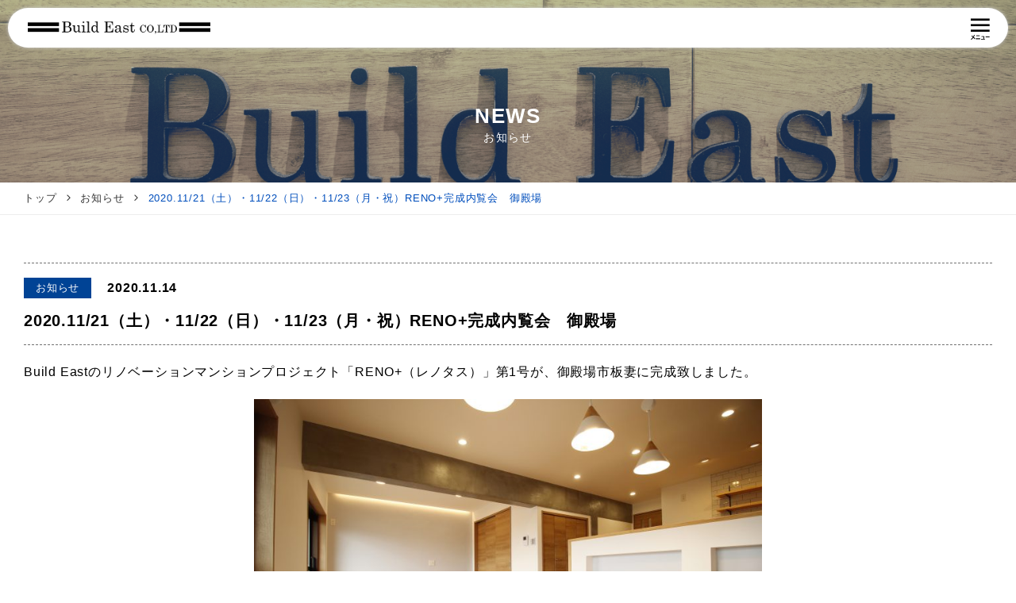

--- FILE ---
content_type: text/html; charset=UTF-8
request_url: https://build-east.co.jp/news/reno-gotenba/
body_size: 33620
content:
<!DOCTYPE html>
<html lang="ja" class="no-js">
<head>

<!-- Global site tag (gtag.js) - Google Analytics -->
<script async src="https://www.googletagmanager.com/gtag/js?id=UA-30868634-3"></script>
<script>
	window.dataLayer = window.dataLayer || [];
	function gtag(){dataLayer.push(arguments);}
	gtag('js', new Date());

	gtag('config', 'UA-30868634-3');
</script>

<meta charset="UTF-8">
<meta http-equiv="X-UA-Compatible" content="IE=Edge">
<meta name="viewport" content="width=device-width, initial-scale=1, minimum-scale=1">
<meta name="format-detection" content="telephone=no">
<meta name="description" content="商業施設内装のデザイン・設計・施工までを一貫して行える企業。静岡県東部沼津市の株式会社ビルドイーストです。">

<meta property="og:title" content="Build East">
<meta property="og:type" content="website">
<meta property="og:url" content="https://build-east.co.jp/">
<meta property="og:site_name" content="株式会社 Build East">
<meta property="og:description" content="商業施設内装のデザイン・設計・施工までを一貫して行える企業。静岡県東部沼津市の株式会社ビルドイーストです。">
<meta property="og:image" content="https://build-east.co.jp/wp/wp-content/themes/build-east/img/common/og_image.png">
<meta name="facebook-domain-verification" content="71kspccxvhc23o7rndvqojtmh9yoc3" />

<!--[if lt IE 9]><script src="https://html5shiv.googlecode.com/svn/trunk/html5.js"></script><![endif]-->
<script type="text/javascript" src="https://build-east.co.jp/wp/wp-content/themes/build-east/js/modernizr.js"></script>
<link rel="stylesheet" href="https://build-east.co.jp/wp/wp-content/themes/build-east/style.css">
<link rel="apple-touch-icon" href="https://build-east.co.jp/wp/wp-content/themes/build-east/img/common/apple-touch-icon.png">
<link rel="icon" href="https://build-east.co.jp/wp/wp-content/themes/build-east/img/common/favicon.ico">


<!-- Meta Pixel Code -->
<script>
	!function(f,b,e,v,n,t,s)
	{if(f.fbq)return;n=f.fbq=function(){n.callMethod?
	n.callMethod.apply(n,arguments):n.queue.push(arguments)};
	if(!f._fbq)f._fbq=n;n.push=n;n.loaded=!0;n.version='2.0';
	n.queue=[];t=b.createElement(e);t.async=!0;
	t.src=v;s=b.getElementsByTagName(e)[0];
	s.parentNode.insertBefore(t,s)}(window, document,'script',
	'https://connect.facebook.net/en_US/fbevents.js');
	fbq('init', '4837736613008477');
	fbq('track', 'PageView');
</script>
<noscript><img height="1" width="1" style="display:none"
	src="https://www.facebook.com/tr?id=4837736613008477&ev=PageView&noscript=1"
/></noscript>
<!-- End Meta Pixel Code -->

<script src="//kitchen.juicer.cc/?color=Jexx25ubEKY=" async></script>

<script id="_bownow_ts">
var _bownow_ts = document.createElement('script');
_bownow_ts.charset = 'utf-8';
_bownow_ts.src = 'https://contents.bownow.jp/js/UTC_1bc66fb7f056bf988777/trace.js';
document.getElementsByTagName('head')[0].appendChild(_bownow_ts);
</script>

<title>2020.11/21（土）・11/22（日）・11/23（月・祝）RENO+完成内覧会　御殿場 | 株式会社 Build East</title>
<meta name='robots' content='max-image-preview:large' />
<link rel='dns-prefetch' href='//s.w.org' />
		<script type="text/javascript">
			window._wpemojiSettings = {"baseUrl":"https:\/\/s.w.org\/images\/core\/emoji\/13.1.0\/72x72\/","ext":".png","svgUrl":"https:\/\/s.w.org\/images\/core\/emoji\/13.1.0\/svg\/","svgExt":".svg","source":{"concatemoji":"https:\/\/build-east.co.jp\/wp\/wp-includes\/js\/wp-emoji-release.min.js?ver=5.8.12"}};
			!function(e,a,t){var n,r,o,i=a.createElement("canvas"),p=i.getContext&&i.getContext("2d");function s(e,t){var a=String.fromCharCode;p.clearRect(0,0,i.width,i.height),p.fillText(a.apply(this,e),0,0);e=i.toDataURL();return p.clearRect(0,0,i.width,i.height),p.fillText(a.apply(this,t),0,0),e===i.toDataURL()}function c(e){var t=a.createElement("script");t.src=e,t.defer=t.type="text/javascript",a.getElementsByTagName("head")[0].appendChild(t)}for(o=Array("flag","emoji"),t.supports={everything:!0,everythingExceptFlag:!0},r=0;r<o.length;r++)t.supports[o[r]]=function(e){if(!p||!p.fillText)return!1;switch(p.textBaseline="top",p.font="600 32px Arial",e){case"flag":return s([127987,65039,8205,9895,65039],[127987,65039,8203,9895,65039])?!1:!s([55356,56826,55356,56819],[55356,56826,8203,55356,56819])&&!s([55356,57332,56128,56423,56128,56418,56128,56421,56128,56430,56128,56423,56128,56447],[55356,57332,8203,56128,56423,8203,56128,56418,8203,56128,56421,8203,56128,56430,8203,56128,56423,8203,56128,56447]);case"emoji":return!s([10084,65039,8205,55357,56613],[10084,65039,8203,55357,56613])}return!1}(o[r]),t.supports.everything=t.supports.everything&&t.supports[o[r]],"flag"!==o[r]&&(t.supports.everythingExceptFlag=t.supports.everythingExceptFlag&&t.supports[o[r]]);t.supports.everythingExceptFlag=t.supports.everythingExceptFlag&&!t.supports.flag,t.DOMReady=!1,t.readyCallback=function(){t.DOMReady=!0},t.supports.everything||(n=function(){t.readyCallback()},a.addEventListener?(a.addEventListener("DOMContentLoaded",n,!1),e.addEventListener("load",n,!1)):(e.attachEvent("onload",n),a.attachEvent("onreadystatechange",function(){"complete"===a.readyState&&t.readyCallback()})),(n=t.source||{}).concatemoji?c(n.concatemoji):n.wpemoji&&n.twemoji&&(c(n.twemoji),c(n.wpemoji)))}(window,document,window._wpemojiSettings);
		</script>
		<style type="text/css">
img.wp-smiley,
img.emoji {
	display: inline !important;
	border: none !important;
	box-shadow: none !important;
	height: 1em !important;
	width: 1em !important;
	margin: 0 .07em !important;
	vertical-align: -0.1em !important;
	background: none !important;
	padding: 0 !important;
}
</style>
	<link rel='stylesheet' id='wp-block-library-css'  href='https://build-east.co.jp/wp/wp-includes/css/dist/block-library/style.min.css?ver=5.8.12' type='text/css' media='all' />
<link rel='stylesheet' id='contact-form-7-css'  href='https://build-east.co.jp/wp/wp-content/plugins/contact-form-7/includes/css/styles.css?ver=5.5.3' type='text/css' media='all' />
<link rel="https://api.w.org/" href="https://build-east.co.jp/wp-json/" /><link rel="alternate" type="application/json" href="https://build-east.co.jp/wp-json/wp/v2/posts/349" /><link rel="EditURI" type="application/rsd+xml" title="RSD" href="https://build-east.co.jp/wp/xmlrpc.php?rsd" />
<link rel="wlwmanifest" type="application/wlwmanifest+xml" href="https://build-east.co.jp/wp/wp-includes/wlwmanifest.xml" /> 
<link rel="canonical" href="https://build-east.co.jp/news/reno-gotenba/" />
<link rel='shortlink' href='https://build-east.co.jp/?p=349' />
<link rel="alternate" type="application/json+oembed" href="https://build-east.co.jp/wp-json/oembed/1.0/embed?url=https%3A%2F%2Fbuild-east.co.jp%2Fnews%2Freno-gotenba%2F" />
<link rel="alternate" type="text/xml+oembed" href="https://build-east.co.jp/wp-json/oembed/1.0/embed?url=https%3A%2F%2Fbuild-east.co.jp%2Fnews%2Freno-gotenba%2F&#038;format=xml" />

</head>

<body id="news" class="post-template-default single single-post postid-349 single-format-standard">


<div class="page">
		<header id="js-header" role="banner">
			<div class="page-header">
				<div class="l-inner">
					<div class="logo-main">
						<h1><a href="https://build-east.co.jp/"><img src="https://build-east.co.jp/wp/wp-content/themes/build-east/img/common/logo.png" alt="株式会社ビルドイースト"></a></h1>
					</div>
					<!-- /.logo-main -->

					<div class="nav-main" id="js-nav-main">
						<nav class="nav-main__inner" role="navigation">
							<ul class="nav-main__list" id="js-nav-main-list">
								<li class="nav-main__menu"><a href="https://build-east.co.jp/service/" ><span>SERVICE</span>事業案内</a>
									<div class="submenu">
										<ul class="submenu__list">
											<li><a href="https://workbox-shizuoka.com/" class="blank" target="_blank" rel="noopener noreferrer">Work Box しずおか</a></li>
											<li><a href="https://workbox-shizuoka.com/trailer/" class="blank" target="_blank" rel="noopener noreferrer">トレーラーハウス</a></li>
											<li><a href="https://clinic-design-lab.com/" class="blank" target="_blank" rel="noopener noreferrer">クリニックデザイン研究所</a></li>
											<li><a href="https://fuqxie.com/" class="blank" target="_blank" rel="noopener noreferrer">FUQXIE（フクシエ）</a></li>
											<li><a href="https://build-east.co.jp/service/land-utilization/">土地活用</a></li>
											<li><a href="https://build-east.co.jp/service/sound-insulation/">防音</a></li>
										</ul>
									</div>
								</li>
								<li><a href="https://build-east.co.jp/company/" ><span>COMPANY</span>企業情報</a></li>
								<li><a href="https://build-east.co.jp/works-photo/" ><span>WORKS</span>施工例</a>
									<div class="submenu">
										<ul class="submenu__list">
											<li><a href="https://build-east.co.jp/works-archive/">施工実績</a></li>
										</ul>
									</div>
								</li>
								<li><a href="https://build-east.co.jp/recruit/" ><span>RECRUIT</span>採用情報</a>
									<div class="submenu">
										<ul class="submenu__list">
											<li><a href="https://build-east.co.jp/jobs/design/">建設設計部</a></li>
											<li><a href="https://build-east.co.jp/jobs/sales/">建築営業部</a></li>
											<li><a href="https://build-east.co.jp/jobs/management/">建築工務部</a></li>
											<li><a href="https://build-east.co.jp/jobs/construction/">工事部</a></li>
											<li><a href="https://build-east.co.jp/recruit/message/">メッセージ</a></li>
											<li><a href="https://build-east.co.jp/recruit/tit/">外国人技能実習生作業風景</a></li>
											<li><a href="https://build-east.co.jp/recruit/form/">受付フォーム</a></li>
										</ul>
									</div>
								</li>
								<li><a href="https://build-east.co.jp/contact/" ><span>CONTACT</span>お問い合わせ</a></li>
							</ul>
						</nav>
					</div>
					<!-- /.nav-main -->
					<div class="nav-header">
						<div id="js-sp-menu" class="btn-sp-menu"><i class="icon-nav"></i></div>
						<div class="nav-sp" id="js-nav-sp">
							<div class="nav-sp__inner">
								<ul class="nav-sp__list">
									<li class="js-sp-accordion-menu accordion-menu">
										<a href="https://build-east.co.jp/service/"><span>SERVICE</span> / 事業案内</a>
										<ul>
											<li><a href="https://workbox-shizuoka.com/" class="blank" target="_blank" rel="noopener noreferrer">Work Box しずおか</a></li>
											<li><a href="https://workbox-shizuoka.com/trailer/" class="blank" target="_blank" rel="noopener noreferrer">トレーラーハウス</a></li>
											<li><a href="https://clinic-design-lab.com/" class="blank" target="_blank" rel="noopener noreferrer">クリニックデザイン研究所</a></li>
											<li><a href="https://fuqxie.com/" class="blank" target="_blank" rel="noopener noreferrer">FUQXIE（フクシエ）</a></li>
											<li><a href="https://build-east.co.jp/service/land-utilization/">土地活用</a></li>
											<li><a href="https://build-east.co.jp/service/sound-insulation/">防音</a></li>
										</ul>
									</li>
									<li><a href="https://build-east.co.jp/company/"><span>COMPANY</span> / 企業情報</a></li>
									<li class="js-sp-accordion-menu accordion-menu">
										<a href="https://build-east.co.jp/works-photo/"><span>WORKS</span> / 施工例</a>
										<ul>
											<li><a href="https://build-east.co.jp/works-archive/">施工実績</a></li>
										</ul>
									</li>
									<li class="js-sp-accordion-menu accordion-menu">
										<a href="https://build-east.co.jp/recruit/"><span>RECRUIT</span> / 採用情報</a>
										<ul>
											<li><a href="https://build-east.co.jp/jobs/design/">建設設計部</a></li>
											<li><a href="https://build-east.co.jp/jobs/sales/">建築営業部</a></li>
											<li><a href="https://build-east.co.jp/jobs/management/">建築工務部</a></li>
											<li><a href="https://build-east.co.jp/jobs/construction/">工事部</a></li>
											<li><a href="https://build-east.co.jp/recruit/message/">メッセージ</a></li>
											<li><a href="https://build-east.co.jp/recruit/tit/">外国人技能実習生作業風景</a></li>
											<li><a href="https://build-east.co.jp/recruit/form/">受付フォーム</a></li>
										</ul>
									</li>
									<li><a href="https://build-east.co.jp/contact/"><span>CONTACT</span> / お問い合わせ</a></li>
								</ul>

								<ul class="nav-sp__otherlist">
									<li><a href="https://build-east.co.jp/privacy/"><i class="icon-colon"></i>プライバシーポリシー</a></li>
								</ul>
							</div>
							<!-- /.nav-sp__inner -->

						</div>
						<!-- /.nav-sp -->
						</div>
						<!-- /.btn-sp-menu -->
					</div>
					<!-- /.nav-header -->

				</div>
				<!-- /.l-inner -->

			</div>
			<!-- /.page-header -->
		
			

		</header>

<div class="page-content">

	<main class="content-main" role="main">
		<div class="pageheadline">
			<h2><span>NEWS</span>お知らせ</h2>
		</div>
		<!-- /.pageheadline -->

		<div class="breadcrumb">
			<div class="l-inner">
				<ul>
					<li><a href="https://build-east.co.jp/">トップ</a></li>
					<li><a href="https://build-east.co.jp/news/">お知らせ</a></li>
					<li>2020.11/21（土）・11/22（日）・11/23（月・祝）RENO+完成内覧会　御殿場</li>
				</ul>
				</div>
			<!-- /.l-inner -->
		</div>
		<!-- /.breadcrumb -->

		<div class="blog-single">

						
			<article class="blog-single__detail">
				<div class="title">
					<p class="title__date"><span class="title__category">お知らせ</span>2020.11.14</p>
					<p class="title__text">2020.11/21（土）・11/22（日）・11/23（月・祝）RENO+完成内覧会　御殿場</p>
				</div>
				<!-- /.title -->

				<div class="blog-single__content">
					
<p>Build Eastのリノベーションマンションプロジェクト「RENO+（レノタス）」第1号が、御殿場市板妻に完成致しました。</p>



<div class="wp-block-image"><figure class="aligncenter size-large is-resized"><img loading="lazy" src="https://build-east.co.jp/wp/wp-content/uploads/2020/11/板妻写真採用00009-1-scaled.jpg" alt="" class="wp-image-351" width="640" height="427" srcset="https://build-east.co.jp/wp/wp-content/uploads/2020/11/板妻写真採用00009-1-scaled.jpg 2560w, https://build-east.co.jp/wp/wp-content/uploads/2020/11/板妻写真採用00009-1-768x512.jpg 768w, https://build-east.co.jp/wp/wp-content/uploads/2020/11/板妻写真採用00009-1-1536x1024.jpg 1536w, https://build-east.co.jp/wp/wp-content/uploads/2020/11/板妻写真採用00009-1-2048x1365.jpg 2048w" sizes="(max-width: 640px) 100vw, 640px" /></figure></div>



<p>2020年11/21（土）・11/22（日）・11/23（月・祝）に完成内覧会を行います。<br><br>コロナ対策および近隣の方々にご迷惑とならないよう、完全ご予約制にておこないます。<br>内覧ご希望の方は、お電話かBuild Eastホームページお問い合わせフォームよりご予約下さい。<br><br>※詳細な住所はご予約された方にのみお伝え致します</p>



<p class="has-medium-font-size"><a href="tel:055-928-5505">☎055-928-5505</a></p>



<p class="has-small-font-size">※スマホの方はタップすると電話がかかります<br>※土日祝は当社がお休みのためつながりません</p>



<div class="wp-block-buttons aligncenter">
<div class="wp-block-button"><a class="wp-block-button__link has-text-color has-very-dark-gray-color has-background has-vivid-cyan-blue-background-color" href="https://build-east.co.jp/contact/" target="_blank" rel="noreferrer noopener"><strong>お問い合わせフォームはこちら</strong></a></div>
</div>



<p>お問い合わせフォーム内では、<br><strong>・お名前<br>・フリガナ</strong><br><strong>・メールアドレス</strong><br><strong>・お電話番号<br></strong>をご入力頂き、<br><strong>・お問い合わせ内容は「その他」を選択</strong><br><strong>・内容詳細にご希望のお日にち・お時間をご入力下さい</strong><br><br>※郵便番号、と都道府県、ご住所はご入力不要です</p>



<div style="height:100px" aria-hidden="true" class="wp-block-spacer"></div>



<h2>内観ギャラリー</h2>



<figure class="wp-block-gallery aligncenter columns-1"><ul class="blocks-gallery-grid"><li class="blocks-gallery-item"><figure><a href="https://build-east.co.jp/wp/wp-content/uploads/2020/11/板妻写真採用00001_R.jpg"><img loading="lazy" width="1200" height="800" src="https://build-east.co.jp/wp/wp-content/uploads/2020/11/板妻写真採用00001_R.jpg" alt="" data-id="352" data-full-url="https://build-east.co.jp/wp/wp-content/uploads/2020/11/板妻写真採用00001_R.jpg" data-link="https://build-east.co.jp/?attachment_id=352" class="wp-image-352" srcset="https://build-east.co.jp/wp/wp-content/uploads/2020/11/板妻写真採用00001_R.jpg 1200w, https://build-east.co.jp/wp/wp-content/uploads/2020/11/板妻写真採用00001_R-768x512.jpg 768w" sizes="(max-width: 1200px) 100vw, 1200px" /></a></figure></li><li class="blocks-gallery-item"><figure><a href="https://build-east.co.jp/wp/wp-content/uploads/2020/11/板妻写真採用00003_R.jpg"><img loading="lazy" width="800" height="1200" src="https://build-east.co.jp/wp/wp-content/uploads/2020/11/板妻写真採用00003_R.jpg" alt="" data-id="353" data-full-url="https://build-east.co.jp/wp/wp-content/uploads/2020/11/板妻写真採用00003_R.jpg" data-link="https://build-east.co.jp/?attachment_id=353" class="wp-image-353" srcset="https://build-east.co.jp/wp/wp-content/uploads/2020/11/板妻写真採用00003_R.jpg 800w, https://build-east.co.jp/wp/wp-content/uploads/2020/11/板妻写真採用00003_R-768x1152.jpg 768w" sizes="(max-width: 800px) 100vw, 800px" /></a></figure></li><li class="blocks-gallery-item"><figure><a href="https://build-east.co.jp/wp/wp-content/uploads/2020/11/板妻写真採用00004_R.jpg"><img loading="lazy" width="1200" height="800" src="https://build-east.co.jp/wp/wp-content/uploads/2020/11/板妻写真採用00004_R.jpg" alt="" data-id="354" data-full-url="https://build-east.co.jp/wp/wp-content/uploads/2020/11/板妻写真採用00004_R.jpg" data-link="https://build-east.co.jp/?attachment_id=354" class="wp-image-354" srcset="https://build-east.co.jp/wp/wp-content/uploads/2020/11/板妻写真採用00004_R.jpg 1200w, https://build-east.co.jp/wp/wp-content/uploads/2020/11/板妻写真採用00004_R-768x512.jpg 768w" sizes="(max-width: 1200px) 100vw, 1200px" /></a></figure></li><li class="blocks-gallery-item"><figure><a href="https://build-east.co.jp/wp/wp-content/uploads/2020/11/板妻写真採用00005_R.jpg"><img loading="lazy" width="1200" height="800" src="https://build-east.co.jp/wp/wp-content/uploads/2020/11/板妻写真採用00005_R.jpg" alt="" data-id="355" data-full-url="https://build-east.co.jp/wp/wp-content/uploads/2020/11/板妻写真採用00005_R.jpg" data-link="https://build-east.co.jp/?attachment_id=355" class="wp-image-355" srcset="https://build-east.co.jp/wp/wp-content/uploads/2020/11/板妻写真採用00005_R.jpg 1200w, https://build-east.co.jp/wp/wp-content/uploads/2020/11/板妻写真採用00005_R-768x512.jpg 768w" sizes="(max-width: 1200px) 100vw, 1200px" /></a></figure></li><li class="blocks-gallery-item"><figure><a href="https://build-east.co.jp/wp/wp-content/uploads/2020/11/板妻写真採用00009_R.jpg"><img loading="lazy" width="1200" height="800" src="https://build-east.co.jp/wp/wp-content/uploads/2020/11/板妻写真採用00009_R.jpg" alt="" data-id="356" data-full-url="https://build-east.co.jp/wp/wp-content/uploads/2020/11/板妻写真採用00009_R.jpg" data-link="https://build-east.co.jp/?attachment_id=356" class="wp-image-356" srcset="https://build-east.co.jp/wp/wp-content/uploads/2020/11/板妻写真採用00009_R.jpg 1200w, https://build-east.co.jp/wp/wp-content/uploads/2020/11/板妻写真採用00009_R-768x512.jpg 768w" sizes="(max-width: 1200px) 100vw, 1200px" /></a></figure></li><li class="blocks-gallery-item"><figure><a href="https://build-east.co.jp/wp/wp-content/uploads/2020/11/板妻写真採用00010_R.jpg"><img loading="lazy" width="1200" height="800" src="https://build-east.co.jp/wp/wp-content/uploads/2020/11/板妻写真採用00010_R.jpg" alt="" data-id="357" data-full-url="https://build-east.co.jp/wp/wp-content/uploads/2020/11/板妻写真採用00010_R.jpg" data-link="https://build-east.co.jp/?attachment_id=357" class="wp-image-357" srcset="https://build-east.co.jp/wp/wp-content/uploads/2020/11/板妻写真採用00010_R.jpg 1200w, https://build-east.co.jp/wp/wp-content/uploads/2020/11/板妻写真採用00010_R-768x512.jpg 768w" sizes="(max-width: 1200px) 100vw, 1200px" /></a></figure></li></ul></figure>



<div style="height:100px" aria-hidden="true" class="wp-block-spacer"></div>



<h2>RENO+とは？</h2>



<div class="wp-block-image"><figure class="aligncenter size-large is-resized"><img loading="lazy" src="https://build-east.co.jp/wp/wp-content/uploads/2020/11/Renoロゴ　インスタ用-04.png" alt="" class="wp-image-358" width="174" height="174"/></figure></div>



<p>「RENO＋」は、物件価値が低下してしまったマンション物件を、設計・施工一貫でリノベーションすることにより、古くなったマンションに新しい価値を生み、新築よりもリーズナブルで高品質な物件を提供する、新しいマンション・リノベーションブランドです。</p>



<p><strong>＜私たちの想い＞</strong></p>



<p>①築年数の増加、管理者の不在などにより物件価格が低下したマンション物件を対象にリノベーション事業を展開するため、古い物件を購入する際のコストが下がり、販売する物件の価格を抑えることができます。　<br>静岡県内であっても、物件を相続する人がいない、古くなって買い手がつかない、などを理由に物件価格が非常に低くなっているマンション物件が多数存在します。そのような物件を買取ってリノベーションし再販することで、物件の価値を再生させます。</p>



<p>②設計～施工までを一社で行うことにより、建設コストを削減し、コストパフォーマンスに優れた物件を提供します。</p>



<p>③住宅のみならず店舗設計やデザインの業務で培ったノウハウを発揮し、デザイン性と居住性に優れた物件を提供します。</p>



<div style="height:100px" aria-hidden="true" class="wp-block-spacer"></div>



<h2>見どころ</h2>



<div class="wp-block-image"><figure class="aligncenter size-large"><img loading="lazy" width="1200" height="800" src="https://build-east.co.jp/wp/wp-content/uploads/2020/11/MG_6919_R.jpg" alt="" class="wp-image-361" srcset="https://build-east.co.jp/wp/wp-content/uploads/2020/11/MG_6919_R.jpg 1200w, https://build-east.co.jp/wp/wp-content/uploads/2020/11/MG_6919_R-768x512.jpg 768w" sizes="(max-width: 1200px) 100vw, 1200px" /></figure></div>



<p><strong>目を引くポイント</strong><br>全体的なデザインは白とフローリングの木目調で統一し、暖かく明るい部屋になっています。リビングと寝室の壁の一部はペールブルーの塗り壁を採用しました。さわやかな色味と塗り壁の風合いで部屋にアクセントをつけています。<br>本来であれば壁の中に隠すコンクリートの梁をあえて部屋の中に見せています。<br>外周の壁や床をしっかりと断熱しつつ部屋の広さを確保し、さらに室内全体の色味を引き締める工夫です。</p>



<p><strong>設計時のコンセプト</strong><br>家族向けの間取りということで、家事動線を確保しつつ居室スペースを広くとるために、水回りはなるべくコンパクトにまとめつつ、収納スペースを十分に確保することを重視しています。<br>LDK は大きく一室で広々と、寝室には2.5 畳のウォークインクローゼットを並べて配置し、各部屋をゆったりと使える間取りになっています。</p>



<div class="wp-block-image"><figure class="aligncenter size-large is-resized"><a href="https://build-east.co.jp/wp/wp-content/uploads/2020/11/レノタス板妻間取り図.jpg"><img loading="lazy" src="https://build-east.co.jp/wp/wp-content/uploads/2020/11/レノタス板妻間取り図.jpg" alt="" class="wp-image-376" width="625" height="875" srcset="https://build-east.co.jp/wp/wp-content/uploads/2020/11/レノタス板妻間取り図.jpg 1249w, https://build-east.co.jp/wp/wp-content/uploads/2020/11/レノタス板妻間取り図-768x1075.jpg 768w, https://build-east.co.jp/wp/wp-content/uploads/2020/11/レノタス板妻間取り図-1097x1536.jpg 1097w" sizes="(max-width: 625px) 100vw, 625px" /></a></figure></div>



<p><strong>おすすめの世帯</strong><br>家族2 人～小さい子供と3 人までの世帯を対象にしています。<br>子供が独り立ちしたあとの夫婦の暮らしや、首都圏に住まいがある方のセカンドハウスとしても使い勝手のいい部屋になっています。</p>



<figure class="wp-block-image size-large"><img loading="lazy" width="1200" height="800" src="https://build-east.co.jp/wp/wp-content/uploads/2020/11/MG_6918_R.jpg" alt="" class="wp-image-360" srcset="https://build-east.co.jp/wp/wp-content/uploads/2020/11/MG_6918_R.jpg 1200w, https://build-east.co.jp/wp/wp-content/uploads/2020/11/MG_6918_R-768x512.jpg 768w" sizes="(max-width: 1200px) 100vw, 1200px" /></figure>



<p><strong>特徴</strong><br>築20 年を超えたマンションでありながら、部屋の中身と設備を全て一新しておりますので、新築同等の居住性のある物件です。<br>家事のしやすさと居室の快適性を両立することを目指した間取りになっています。<br>キッチンは食洗機・シャワー水栓・三口ガスコンロ設置の構成で、料理も掃除もしやすい作りでありながら、床を一段あげることによってリビング・ダイニングを見渡せるようになっています。</p>



<figure class="wp-block-image size-large"><img loading="lazy" width="1200" height="800" src="https://build-east.co.jp/wp/wp-content/uploads/2020/11/MG_6898_R.jpg" alt="" class="wp-image-362" srcset="https://build-east.co.jp/wp/wp-content/uploads/2020/11/MG_6898_R.jpg 1200w, https://build-east.co.jp/wp/wp-content/uploads/2020/11/MG_6898_R-768x512.jpg 768w" sizes="(max-width: 1200px) 100vw, 1200px" /></figure>



<p><strong>場所の特徴</strong><br>東名高速道路の駒門スマートインターから自動車で5分ほど、御殿場市の駅前から自動車で10分程度の好立地でありながら、周囲は非常に静かな環境です。<br>近辺では最も高さのある建物の最上階なので見晴らしも良好です。晴れた日には、寝室の窓から富士山を臨むことができます。</p>



<h2>内覧動画</h2>



<center><iframe loading="lazy" width="560" height="315" src="https://www.youtube.com/embed/WfiSJNhec1c" frameborder="0" allow="accelerometer; autoplay; clipboard-write; encrypted-media; gyroscope; picture-in-picture" allowfullscreen></iframe></center>



<div style="height:100px" aria-hidden="true" class="wp-block-spacer"></div>



<h3>物件概要</h3>



<div style="height:100px" aria-hidden="true" class="wp-block-spacer"></div>



<figure class="wp-block-table"><table class="has-fixed-layout"><tbody><tr><td>物件種目</td><td>売　リノベマンション</td></tr><tr><td>最寄り駅</td><td>御殿場駅</td></tr><tr><td>間取り</td><td>1LDK+S</td></tr><tr><td>価格</td><td>1,900万円（税込）</td></tr><tr><td>物件所在地</td><td>御殿場市板妻</td></tr><tr><td>交通</td><td>JR御殿場線南御殿場駅3100m</td></tr><tr><td>建物</td><td>構造・規模：鉄筋コンクリート造地上5階建5階部分<br><br>専有面積：57.33㎡（17.34坪）<br><br>バルコニー面積：7.2㎡（2.17坪）</td></tr><tr><td>土地権利</td><td>区分所有権</td></tr><tr><td>用途地域</td><td>工業地域</td></tr><tr><td>築年</td><td>平成6年3月</td></tr><tr><td>総戸数</td><td>35戸</td></tr><tr><td>管理形態</td><td>日本ハウズインズ㈱委託</td></tr><tr><td>施工会社</td><td>大場建設㈱</td></tr><tr><td>管理費</td><td>7,750円/月</td></tr><tr><td>修繕積立金</td><td>900円/月</td></tr><tr><td>現況</td><td>空室</td></tr><tr><td>引き渡し日</td><td>即時</td></tr><tr><td>駐車場</td><td>1台　4,000円/月</td></tr><tr><td>学区</td><td>原里小・原里中</td></tr><tr><td>ペット可否</td><td>ペット可</td></tr><tr><td>取引態様</td><td>一般媒介</td></tr><tr><td>不動産仲介</td><td>有限会社クロッシング</td></tr></tbody></table></figure>



<div style="height:100px" aria-hidden="true" class="wp-block-spacer"></div>



<h2>内覧会のご予約について</h2>



<p>2020年11/21（土）・11/22（日）・11/23（月・祝）に完成内覧会を行います。<br><br>コロナ対策および近隣の方々にご迷惑とならないよう、完全ご予約制にておこないます。<br>内覧ご希望の方は、お電話かBuild Eastホームページお問い合わせフォームよりご予約下さい。<br><br>※詳細な住所はご予約された方にのみお伝え致します</p>



<p class="has-medium-font-size"><a href="tel:055-928-5505">☎055-928-5505</a></p>



<p class="has-small-font-size">※スマホの方はタップすると電話がかかります<br>※土日祝は当社がお休みのためつながりません</p>



<div style="height:100px" aria-hidden="true" class="wp-block-spacer"></div>



<div class="wp-block-button aligncenter"><a class="wp-block-button__link has-text-color has-very-dark-gray-color has-background has-vivid-cyan-blue-background-color" href="https://build-east.co.jp/contact/" target="_blank" rel="noreferrer noopener"><strong>お問い合わせフォームはこちら</strong></a></div>



<p>お問い合わせフォーム内では、<br><strong>・お名前<br>・フリガナ</strong><br><strong>・メールアドレス</strong><br><strong>・お電話番号<br></strong>をご入力頂き、<br><strong>・お問い合わせ内容は「その他」を選択</strong><br><strong>・内容詳細にご希望のお日にち・お時間をご入力下さい</strong></p>



<p>※郵便番号、と都道府県、ご住所はご入力不要です</p>

										
				</div>
				<!-- /.blog-single__content -->

			</article>

		</div>
		<!-- /.blog-single -->

		<section class="list-link">
			<div class="list-link__inner">
				<p class="btn re"><a href="https://build-east.co.jp/news/"><i class="icon-arrow01_l"></i>お知らせ 一覧へ戻る</a></p>
			</div>
		</section>
		

	</main>
		
</div>
<!-- /.page-content -->


		<footer class="page-footer" role="contentinfo">
			<div class="footer-content">

				<div class="footer-content__info">
					<ul class="footer-link">
						<li><a href="https://build-east.co.jp/privacy/"><i class="icon-colon"></i>プライバシーポリシー</a></li>
					</ul>

					<ul class="list-add">
						<li>株式会社 Build East</li>
						<li>〒410-0001 静岡県沼津市足高322番地の36</li>
						<li>TEL: <span class="tel-link">055-928-5505</span></li>
						<li>FAX: 055-928-5507</li>
					</ul>
				</div>
				<!-- /.footer-content__info -->

				<div class="footer-content__side">
					<p class="copyright"><small>&copy;Build East <span>CO,LTD.</span></small></p>
				</div>
				<!-- /.footer-content__side -->

			</div>
			<!-- /.footer-content -->
		</footer>
		<!-- /.page-footer -->

	</div>
	<!-- /.page -->

<script src="https://ajax.googleapis.com/ajax/libs/jquery/1.12.4/jquery.min.js"></script>
<!-- <script src="https://build-east.co.jp/wp/wp-content/themes/build-east/js/jquery.photoswipe.min.js"></script> -->
<script src="https://build-east.co.jp/wp/wp-content/themes/build-east/js/common.js"></script>
<script src="https://build-east.co.jp/wp/wp-content/themes/build-east/js/slick.min.js"></script>
<script type='text/javascript' src='https://build-east.co.jp/wp/wp-includes/js/dist/vendor/regenerator-runtime.min.js?ver=0.13.7' id='regenerator-runtime-js'></script>
<script type='text/javascript' src='https://build-east.co.jp/wp/wp-includes/js/dist/vendor/wp-polyfill.min.js?ver=3.15.0' id='wp-polyfill-js'></script>
<script type='text/javascript' id='contact-form-7-js-extra'>
/* <![CDATA[ */
var wpcf7 = {"api":{"root":"https:\/\/build-east.co.jp\/wp-json\/","namespace":"contact-form-7\/v1"}};
/* ]]> */
</script>
<script type='text/javascript' src='https://build-east.co.jp/wp/wp-content/plugins/contact-form-7/includes/js/index.js?ver=5.5.3' id='contact-form-7-js'></script>
<script type='text/javascript' src='https://build-east.co.jp/wp/wp-includes/js/wp-embed.min.js?ver=5.8.12' id='wp-embed-js'></script>

</body>
</html>



--- FILE ---
content_type: text/css
request_url: https://build-east.co.jp/wp/wp-content/themes/build-east/style.css
body_size: 235
content:
@charset "utf-8";

/*
Theme Name: Build East
Theme URL: https://build-east.co.jp/
Description: Build East オリジナルテーマ
Version: 3.0
Author: build-east
Author URL: https://build-east.co.jp/
*/

@import url("css/style.css");


--- FILE ---
content_type: text/css
request_url: https://build-east.co.jp/wp/wp-content/themes/build-east/css/style.css
body_size: 129986
content:
@charset "UTF-8";
/*! sanitize.css v3.0.0 | CC0 1.0 Public Domain | github.com/10up/sanitize.css */
/*
 * Normalization
 */
audio:not([controls]) {
  display: none;
}

button {
  overflow: visible;
  -webkit-appearance: button;
}

details {
  display: block;
}

html {
  -ms-overflow-style: -ms-autohiding-scrollbar;
  overflow-y: scroll;
  -webkit-text-size-adjust: 100%;
}

input[type="button"], input[type="reset"], input[type="submit"] {
  -webkit-appearance: button;
}

input[type="number"] {
  width: auto;
}

input[type="search"] {
  -webkit-appearance: textfield;
}

input[type="search"]::-webkit-search-cancel-button, input[type="search"]::-webkit-search-decoration {
  -webkit-appearance: none;
}

main {
  display: block;
}

pre {
  overflow: auto;
}

progress {
  display: inline-block;
}

small {
  font-size: 75%;
}

sub,
sup {
  font-size: 75% !important;
  line-height: 0;
  position: relative;
  vertical-align: baseline;
}

sub {
  bottom: -0.25em;
}

sup {
  top: -0.5em;
}

summary {
  display: block;
}

svg:not(:root) {
  overflow: hidden;
}

template {
  display: none;
}

textarea {
  overflow: auto;
}

[hidden] {
  display: none;
}

/*
 * Universal inheritance
 */
*,
::before,
::after {
  box-sizing: inherit;
}

* {
  font-size: inherit;
  line-height: inherit;
}

::before,
::after {
  text-decoration: inherit;
  vertical-align: inherit;
}

/*
 * Opinionated defaults
 */
*,
::before,
::after {
  border-style: solid;
  border-width: 0;
}

* {
  background-repeat: no-repeat;
  margin: 0;
  padding: 0;
}

:root {
  background-color: #FFFFFF;
  box-sizing: border-box;
  color: #000000;
  cursor: default;
  font: 62.5%/1.5 sans-serif;
  text-rendering: auto;
}

a {
  text-decoration: none;
}

audio,
canvas,
iframe,
img,
svg,
video {
  vertical-align: middle;
}

button,
input,
select,
textarea {
  background-color: transparent;
}

button,
input,
select,
textarea {
  color: inherit;
  font-family: inherit;
  font-style: inherit;
  font-weight: inherit;
}

button,
[type="button"],
[type="date"],
[type="datetime"],
[type="datetime-local"],
[type="email"],
[type="month"],
[type="number"],
[type="password"],
[type="reset"],
[type="search"],
[type="submit"],
[type="tel"],
[type="text"],
[type="time"],
[type="url"],
[type="week"],
select,
textarea {
  min-height: 1.5em;
}

code,
kbd,
pre,
samp {
  font-family: monospace, monospace;
}

nav ol,
nav ul {
  list-style: none;
}

select {
  -moz-appearance: none;
  -webkit-appearance: none;
}

select::-ms-expand {
  display: none;
}

select::-ms-value {
  color: currentColor;
}

table {
  border-collapse: collapse;
  border-spacing: 0;
}

textarea {
  resize: vertical;
}

::-moz-selection {
  background-color: #B3D4FC;
  color: #ffffff;
  text-shadow: none;
}

::selection {
  background-color: #B3D4FC;
  color: #ffffff;
  text-shadow: none;
}

[aria-busy="true"] {
  cursor: progress;
}

[aria-controls] {
  cursor: pointer;
}

[aria-disabled] {
  cursor: default;
}

[hidden][aria-hidden="false"] {
  clip: rect(0 0 0 0);
  display: inherit;
  position: absolute;
}

[hidden][aria-hidden="false"]:focus {
  clip: auto;
}

html {
  overflow-y: scroll;
  font-size: 62.5%;
  box-sizing: border-box;
}

*, *:before, *:after {
  box-sizing: inherit;
}

body {
  color: #000;
  font-family: YuGothic, "Yu Gothic", "游ゴシック", "ヒラギノ角ゴ Pro", "Hiragino Kaku Gothic Pro", Meiryo, "メイリオ", "MS PGothic", "ＭＳ Ｐゴシック", sans-serif;
  font-size: 1.6rem;
  letter-spacing: 0.05em;
  line-height: 2.0;
  font-feature-settings: "palt";
  text-align: justify;
  text-justify: distribute;
  overflow: hidden;
}

input, select, option, textarea {
  font-family: YuGothic, "Yu Gothic", "游ゴシック", "ヒラギノ角ゴ Pro", "Hiragino Kaku Gothic Pro", Meiryo, "メイリオ", "MS PGothic", "ＭＳ Ｐゴシック", sans-serif;
}

a, a * {
  transition-property: color, border-color, background-color, opacity;
  transition-duration: .2s;
  transition-timing-function: ease-in-out;
}

a {
  color: #004395;
  text-decoration: underline;
}

a:visited {
  color: #004eaf;
}

a:hover {
  outline: 0;
  color: #00387c;
  text-decoration: none;
}

a:active {
  outline: 0;
  color: #F4F4F4;
}

::selection {
  background-color: #001732;
  color: #fff;
}

p + img {
  margin-top: 25px;
}

html:before,
html:after,
body:before,
body:after {
  position: fixed;
  display: block;
  background: #002E65;
  content: '';
}

.page {
  position: relative;
}

.pageheadline {
  background-image: url(../img/common/pageheadline.png);
  background-size: cover;
  background-position: 50% 50%;
  background-repeat: no-repeat;
}

#service .pageheadline {
  background-image: url(../img/service/pageheadline.png);
}

#company .pageheadline {
  background-image: url(../img/company/pageheadline.png);
}

#works .pageheadline {
  background-image: url(../img/works/pageheadline.png);
}

#recruit .pageheadline {
  background-image: url(../img/recruit/pageheadline.png);
}

#contact .pageheadline {
  background-image: url(../img/contact/pageheadline.png);
}

#privacy .pageheadline {
  background-image: url(../img/privacy/pageheadline.png);
}

#news .pageheadline {
  background-image: url(../img/common/pageheadline.png);
}

h2, h3, h4, h5 {
  font-size: 2.0rem;
}

h2.h_main, h3.h_main, h4.h_main, h5.h_main {
  font-size: 1.6rem;
  font-weight: normal;
}

h2.h_main span, h3.h_main span, h4.h_main span, h5.h_main span {
  font-family: "Avenir-Light", sans-serif;
  font-size: 2.2rem;
  padding-right: 3px;
}

.pagetitle h2, .pagetitle h3, .pagetitle h4, .pagetitle h5 {
  color: #fff;
}

.pageheadline h2, .pageheadline h3, .pageheadline h4, .pageheadline h5 {
  display: flex;
  justify-content: center;
  align-items: center;
  flex-direction: column;
  height: 450px;
  color: #fff;
  font-size: 1.6rem;
  font-weight: normal;
  margin: 0 auto;
  padding-top: 170px;
  line-height: 1.4;
  letter-spacing: 0.1em;
}

.pageheadline h2 span, .pageheadline h3 span, .pageheadline h4 span, .pageheadline h5 span {
  font-family: "Avenir-Light", sans-serif;
  font-weight: bold;
  font-size: 3.0rem;
  padding: 0;
}

h2.h_default, h3.h_default, h4.h_default, h5.h_default {
  font-family: YuMincho, "Yu Mincho", "游明朝体", "Hiragino Mincho Pro", "ヒラギノ明朝 Pro", "MS PMincho", "ＭＳ Ｐ明朝", serif;
  font-size: 4.0rem;
  font-weight: normal;
  line-height: 1.5;
}

h2.h_default + p, h3.h_default + p, h4.h_default + p, h5.h_default + p {
  margin-top: 30px;
}

h2.bg_main, h3.bg_main, h4.bg_main, h5.bg_main {
  background: #002E65;
  color: #fff;
  font-size: 2.6rem;
  padding: 14px 30px;
}

h2.border, h3.border, h4.border, h5.border {
  font-size: 2.6rem;
  padding: 30px 0;
  border-top: 5px solid #000;
  border-bottom: 1px dashed #000;
}

h2.border-t, h3.border-t, h4.border-t, h5.border-t {
  padding: 30px 0 15px;
  border-top: 1px dashed #000;
}

.pagetitle {
  position: relative;
  margin-top: 50px;
}

.pagetitle:before {
  position: absolute;
  background: #002E65;
  top: 0;
  right: 60%;
  bottom: 0;
  left: 0;
  content: "";
  z-index: -1;
}

.pagetitle .h_main {
  display: inline-block;
  position: relative;
  background: #002E65;
  padding-right: 100px;
  height: 60px;
  line-height: 60px;
}

.pagetitle .h_main:before {
  position: absolute;
  top: -10px;
  right: -250px;
  width: 300px;
  height: 0;
  border-top: 80px solid #fff;
  border-left: 45px solid transparent;
  content: "";
}

.l-inner {
  margin: 0 auto;
  width: 1260px;
}

header {
  position: fixed;
  width: 100%;
  padding: 0 50px;
  z-index: 999;
}

header .page-header > .l-inner {
  background: #fff;
  position: relative;
  display: flex;
  justify-content: space-between;
  align-items: flex-end;
  width: 100%;
  height: 100px;
  margin: 30px auto 0;
  padding: 0;
  border-radius: 50px;
  transition: all 0.3s;
  box-shadow: 0 0 4px #ccc;
}

.logo-main {
  display: flex;
  justify-content: flex-start;
  align-items: center;
  margin-left: 100px;
  transition: all 0.3s;
}

.logo-main a {
  height: 100px;
  display: flex;
  align-items: center;
}

.logo-main img {
  width: 300px;
  margin: 0;
}

.nav-main {
  position: absolute;
  right: 80px;
}

.nav-main__list {
  display: flex;
  justify-content: flex-end;
  margin: 0;
}

.nav-main__list > li {
  position: relative;
  padding: 0;
}

.nav-main__list > li.is-current > a {
  color: #004395;
}

.nav-main__list > li > a {
  display: flex;
  flex-direction: column;
  justify-content: center;
  align-items: center;
  height: 100px;
  line-height: 1.5;
  color: #000;
  font-size: 1.6rem;
  text-align: center;
  text-decoration: none;
  padding: 0 25px;
  transition: all 0.3s;
}

.nav-main__list > li > a:hover {
  color: #004EBC;
}

.nav-main__list > li > a.current {
  color: #004EBC;
}

.nav-main__list > li > a span {
  font-family: "Avenir-Light", sans-serif;
  font-weight: bold;
  font-size: 1.4rem;
}

.nav-main__list > li.is-hover > a {
  color: #004395;
}

.nav-main__list > li.is-hover > a:before {
  visibility: visible;
  opacity: 1;
}

.nav-main__list > li.is-hover .submenu {
  visibility: visible;
  opacity: 1;
  z-index: 1;
}

.submenu {
  transition: visibility .3s, opacity .3s;
  visibility: hidden;
  opacity: 0;
  position: absolute;
  left: 20px;
  text-align: left;
  overflow: hidden;
}

.submenu__list {
  width: 250px;
  margin: 0;
  padding: 0;
}

.submenu__list > li {
  position: relative;
  font-size: 1.6rem;
  padding: 0;
}

.submenu__list > li:before {
  position: absolute;
  background-color: #002E65;
  opacity: 0.9;
  top: -1px;
  right: 0;
  bottom: -1px;
  left: 0;
  content: "";
  z-index: -1;
}

.submenu__list > li:hover:before {
  background-color: #fff;
  opacity: 1;
}

.submenu__list > li:not(:first-child) {
  border-top: 1px solid #92B0D5;
}

.submenu__list > li:first-child {
  padding-top: 5px;
}

.submenu__list > li:first-child:after {
  position: absolute;
  top: 0;
  left: 20px;
  border-right: 15px solid transparent;
  border-top: 10px solid #fff;
  border-left: 15px solid transparent;
  content: "";
}

.submenu__list > li a {
  display: flex;
  align-items: center;
  height: 100%;
  padding: 8px 5px 8px 15px;
  color: #fff;
  text-decoration: none;
  overflow: hidden;
}

.submenu__list > li a:before {
  position: absolute;
  font-family: 'webicon';
  color: #fff;
  right: 10px;
  top: calc( 50% - 14px);
  font-size: 1.4rem;
  content: "\e909";
}

.submenu__list > li a.blank:before {
  top: calc( 50% - 12px);
  font-size: 1.2rem;
  content: "\e917";
}

.submenu__list > li a:hover {
  color: #002E65;
}

.submenu__list > li a:hover:before {
  color: #002E65;
}

.submenu__list > li a:hover:after {
  background-color: #fff;
  opacity: 1;
}

.content-main {
  margin-top: 0;
}

a.trans:hover {
  opacity: 0.6;
}

.breadcrumb {
  font-size: 1.4rem;
  padding: 0;
  border-bottom: 1px solid #EDEDED;
}

.breadcrumb ul {
  display: flex;
  flex-wrap: wrap;
  width: 100%;
  margin: 0 auto;
}

.breadcrumb ul li {
  padding: 0;
  line-height: 50px;
  color: #004EBC;
}

.breadcrumb ul li a {
  display: flex;
  justify-content: flex-start;
  align-items: center;
  position: relative;
  color: #333;
  padding-right: 30px;
  text-decoration: none;
}

.breadcrumb ul li a:hover {
  color: #002E65;
}

.breadcrumb ul li a:after {
  position: absolute;
  color: #333 !important;
  font-family: 'webicon';
  right: 8px;
  font-size: 1.3rem;
  content: "\e909";
}

.breadcrumb ul li a i {
  font-size: 1.8rem;
  margin: -2px 8px 0 0;
}

.outline {
  margin-bottom: 0 !important;
  padding-bottom: 50px;
  border-bottom: 1px dashed #707070;
}

.outline__title {
  font-size: 4.0rem;
  font-weight: bold;
}

.col2 {
  position: relative;
  display: flex;
  justify-content: space-between;
}

.col2__text {
  width: 50%;
}

.col2__text_gray {
  position: relative;
  width: 50%;
  padding: 110px 95px 110px 0;
}

.col2__text_gray:before {
  position: absolute;
  background: #F4F4F4;
  top: 0;
  right: 0;
  bottom: 0;
  left: -100%;
  content: "";
  z-index: -1;
}

.col2__list {
  width: 51%;
}

.col2__photo {
  width: 535px;
}

.col2__photo h2 {
  line-height: 1.5;
}

.col2.c_line:before {
  position: absolute;
  top: 0;
  left: 50%;
  bottom: 0;
  border-left: 1px dashed #000;
  content: "";
}

.col2.rev {
  flex-direction: row-reverse;
}

.box {
  padding: 100px 0;
}

.box__line {
  display: flex;
  align-items: center;
  padding: 20px;
  border: 10px solid #EDEDED;
}

.box__line .title {
  text-align: center;
  margin: 0 30px 0 0;
  padding: 0 80px;
  line-height: 1.5;
}

.box__line ul {
  padding: 8px 0;
}

.box__line ul li {
  padding: 0;
}

.box__line ul li i {
  margin: 0 0 0 10px;
  color: #002E65;
}

.box__line.col2 {
  padding: 20px;
}

.box__line.col2 .text {
  width: calc( 100% - 320px);
}

.box__line.col2 .text .title {
  width: 100%;
  text-align: left;
  margin: 0;
  padding: 10px;
  font-size: 1.6rem;
  line-height: 1.5;
  border-bottom: 1px dashed #000;
}

.box__line.col2 .text .data {
  padding: 10px;
  border-bottom: 1px dashed #000;
}

.box__line.col2 .text ul {
  padding: 10px 10px 0 30px;
}

.box__line.col2 .text ul li {
  padding: 0;
  line-height: 1.5;
}

.box__line.col2 .photo {
  width: 300px;
}

.box__line.slider {
  display: flex;
  justify-content: space-between;
  align-items: flex-start;
  padding: 30px;
}

.box__line.slider .text {
  width: calc( 100% - 565px);
}

.box__line.slider .text .title {
  width: 100%;
  text-align: left;
  margin: 0;
  padding: 10px 10px 25px;
  font-size: 2.0rem;
  line-height: 1.5;
  border-bottom: 1px dashed #000;
}

.box__line.slider .text .data {
  padding: 10px;
  border-bottom: 1px dashed #000;
  word-break: break-all;
  overflow-wrap: break-word;
}

.box__line.slider .text .comment {
  padding: 25px 10px 10px;
}

.box__line.slider .photo {
  width: 535px;
  overflow: hidden;
}

.box__line_column {
  padding: 30px 40px;
  border: 10px solid #EDEDED;
}

.box__line_column .title {
  font-size: 2.6rem;
}

.box.bg-gray {
  background: #F4F4F4;
}

.box.bg-gray-small {
  position: relative;
  padding: 0;
}

.box.bg-gray-small:before {
  position: absolute;
  background: #F4F4F4;
  top: 30px;
  right: 0;
  bottom: 30px;
  left: 0;
  content: "";
}

.box.bg-gray-link {
  background: #F4F4F4;
  text-align: center;
  padding: 50px 30px;
}

.box.bg-gray-link .btn {
  margin: 20px auto 0;
}

.box__404 {
  padding: 200px 0;
}

.box__404 h3 {
  text-align: center;
}

.list-link {
  background: #002E65;
  margin-top: 70px;
}

.list-link__inner {
  display: flex;
  justify-content: center;
  width: 1300px;
  margin: 0 auto;
}

.list-link__inner .btn {
  width: 535px;
  margin: 60px 20px;
}

.list-link__inner .btn a:hover {
  background: #002E65;
  border: 1px solid #fff;
}

video {
  width: 100%;
}

p.attention_box {
  border: 1px solid #CE4820;
  border-radius: 5px;
  padding: 10px 10px 10px 2.5em !important;
}

p.attention_box:before {
  top: 10px !important;
  left: 1em !important;
}

.bt-dashed {
  border-top: 1px dashed #707070;
  margin-top: 40px !important;
  padding-top: 96px;
}

.bt-dashed__sm {
  border-top: 1px dashed #707070;
  margin-top: 40px !important;
  padding-top: 40px;
}

.bt-dashed__xs {
  border-top: 1px dashed #707070;
}

.btb-dashed {
  padding: 20px 0;
  border-top: 1px dashed #000;
  border-bottom: 1px dashed #000;
}

.r-10 {
  border-radius: 10px;
}

.r-20 {
  border-radius: 20px;
}

.r-30 {
  border-radius: 30px;
}

.page-footer {
  position: relative;
  margin-top: 50px;
}

.page-footer:before {
  position: absolute;
  background-color: #002E65;
  width: 100%;
  height: 1px;
  bottom: 58px;
  content: "";
  z-index: -1;
}

.footer-content {
  position: relative;
  display: flex;
  justify-content: space-between;
  flex-wrap: wrap;
  align-items: flex-end;
  max-width: 1580px;
  margin: 0 auto 0;
  padding: 30px 30px 13px;
}

.footer-content:before {
  position: absolute;
  background-image: url(../img/common/img_footer.png);
  background-position: 0 0;
  background-repeat: no-repeat;
  background-size: 615px auto;
  width: 615px;
  height: 107px;
  top: 0;
  right: 25px;
  content: "";
  z-index: -1;
}

.footer-content__info {
  padding: 0;
}

.footer-content__info .footer-link {
  display: flex;
  margin: 0 0 0 -4px;
}

.footer-content__info .footer-link li {
  padding: 10px 0;
}

.footer-content__info .footer-link li a {
  display: flex;
  align-items: center;
  text-decoration: none;
  padding: 7px 0;
  color: #000;
}

.footer-content__info .footer-link li a:hover {
  color: #707070;
}

.footer-content__info .footer-link li a:hover i {
  color: #707070;
}

.footer-content__info .footer-link li a i {
  color: #004EBC;
  font-size: 1.6rem;
}

.footer-content__info .list-add {
  margin-top: 10px;
}

.footer-content__info .list-add li {
  display: inline;
  margin: 0 0 0 3px;
  font-size: 1.4rem;
  letter-spacing: 0;
}

.footer-content__info .list-add li:first-child {
  margin: 0 6px 0 0;
  font-weight: bold;
}

.footer-content__side {
  display: flex;
  justify-content: space-between;
  flex-direction: column;
}

.footer-content .copyright {
  width: 100%;
  text-align: right;
}

.footer-content .copyright small {
  padding: 8px 0;
  font-family: "Avenir-Light", sans-serif;
  font-size: 1.3rem;
}

.footer-content .copyright small span {
  font-size: 1.1rem;
}

.list-buildpolicy dt {
  background-image: linear-gradient(45deg, #004395, #00B3E8);
  color: #fff;
  font-family: YuMincho, "Yu Mincho", "游明朝体", "Hiragino Mincho Pro", "ヒラギノ明朝 Pro", "MS PMincho", "ＭＳ Ｐ明朝", serif;
  font-size: 3.4rem;
  margin-top: 50px;
  padding: 6px 30px;
}

.list-buildpolicy dd {
  padding: 8px 30px 0;
}

.list-buildpolicy dd.title {
  font-family: YuMincho, "Yu Mincho", "游明朝体", "Hiragino Mincho Pro", "ヒラギノ明朝 Pro", "MS PMincho", "ＭＳ Ｐ明朝", serif;
  font-size: 3.4rem;
  padding: 30px 30px 0;
  line-height: 1.3;
}

.title-copy {
  font-weight: bold;
  text-align: center;
  font-size: 3.0rem;
  margin-top: 60px;
  line-height: 1.5;
}

.title-gh {
  font-family: YuMincho, "Yu Mincho", "游明朝体", "Hiragino Mincho Pro", "ヒラギノ明朝 Pro", "MS PMincho", "ＭＳ Ｐ明朝", serif;
  font-size: 5.0rem;
  font-weight: normal;
  text-align: center;
  line-height: 1.5;
}

.title-gh__text {
  text-align: center;
  margin-top: 20px;
}

.list-picup__title {
  display: flex;
  align-items: center;
  font-family: YuMincho, "Yu Mincho", "游明朝体", "Hiragino Mincho Pro", "ヒラギノ明朝 Pro", "MS PMincho", "ＭＳ Ｐ明朝", serif;
  font-size: 4.0rem;
  font-weight: normal;
  line-height: 1.3;
  padding-bottom: 20px;
}

.list-picup__title span {
  font-size: 12.0rem;
  color: #13A7DC;
  margin-right: 25px;
  line-height: 1.0;
}

.list-picup__title_lu {
  display: flex;
  align-items: center;
  font-family: YuMincho, "Yu Mincho", "游明朝体", "Hiragino Mincho Pro", "ヒラギノ明朝 Pro", "MS PMincho", "ＭＳ Ｐ明朝", serif;
  font-size: 5.0rem;
  font-weight: normal;
  line-height: 1.3;
  padding-bottom: 20px;
}

.list-picup__title_lu span {
  font-size: 12.0rem;
  color: #4F9D00;
  margin-right: 25px;
  line-height: 1.0;
}

.list-picup__sub_lu {
  background: #F4F4F4;
  font-size: 2.8rem;
  padding: 10px 30px;
}

.list-picup__text_lu {
  font-size: 2.2rem;
}

.list-picup__bold_lu {
  font-size: 2.5rem;
  font-weight: bold;
  line-height: 1.6;
}

.list-picup__green_lu {
  width: 1050px;
  color: #4F9D00;
  font-size: 4.6rem;
  font-weight: bold;
  line-height: 1.6;
  text-align: center;
  margin: 70px auto 0;
}

.flowmap {
  width: 70%;
  max-width: 70%;
  display: block;
  margin-right: auto;
  margin-left: auto;
}

.lu_03,
.lu_04 {
  width: 85%;
  max-width: 85%;
  display: block;
  margin-right: auto;
  margin-left: auto;
}

.lu_05 {
  width: 90%;
  max-width: 90%;
  display: block;
  margin-right: auto;
  margin-left: auto;
}

.gh-archive__detail {
  display: flex;
  justify-content: space-between;
  align-items: flex-start;
  background: #fff;
  margin-top: 40px;
  border-radius: 10px;
  box-shadow: 0 0 4px #ccc;
}

.gh-archive__detail .detail-img {
  width: 370px;
  margin: 70px 0 70px 100px;
}

.gh-archive__detail .detail-img img {
  width: 100% !important;
  border: 10px solid #EDEDED;
}

.gh-archive__detail .detail-text {
  width: 620px;
  margin: 70px 100px 70px 0;
}

.gh-archive__detail .detail-text__title {
  font-size: 3.0rem;
  line-height: 1.5;
}

.gh-archive__detail .detail-text table {
  border-top: 1px dashed #ccc;
}

.gh-archive__detail .detail-text table th, .gh-archive__detail .detail-text table td {
  padding: 8px 10px;
  border-bottom: 1px dashed #ccc;
}

.gh-archive__detail .detail-text table th {
  font-size: 2.0rem;
  font-weight: bold;
  text-align: left;
}

.gh-archive__detail .detail-text table td {
  vertical-align: middle;
}

.gh-archive__detail .detail-text .btn {
  margin: 30px 0 0;
}

.gh-archive__detail .detail-text .btn a {
  background: #002E65;
  color: #fff;
  border: 1px solid #fff;
}

.gh-archive__detail .detail-text .btn a:hover {
  background: #fff;
  color: #002E65;
  border: 1px solid #002E65;
}

.gh-archive .no-event {
  background: #fff;
  display: block;
  text-align: center;
  font-size: 2.2rem;
  margin-top: 20px;
  padding: 20px;
  border-radius: 10px;
  box-shadow: 0 0 4px #ccc;
}

.gh-single-title {
  text-align: center;
}

.gh-thumbnail img {
  width: 100% !important;
}

.lu-list {
  background: #fff;
  margin-top: 40px;
  border-radius: 10px;
  box-shadow: 0 0 4px #ccc;
  padding: 60px 0 95px;
}

.lu-list__text {
  width: auto;
  margin: 0 95px;
}

.lu-list__text > li {
  position: relative;
  font-size: 2.6rem;
  font-weight: bold;
  padding-left: 35px;
  line-height: 2;
}

.lu-list__text > li:before {
  position: absolute;
  background: #8ED900;
  width: 22px;
  height: 22px;
  border-radius: 50%;
  top: 19px;
  left: 0;
  content: "";
}

.lu-list__text > li span {
  color: #4F9D00;
}

.lu-list__bold {
  background-color: #4F9D00;
  border-radius: 10px;
  color: #fff;
  font-size: 4.0rem;
  text-align: center;
  font-weight: bold;
  line-height: 1.5;
  margin: 30px 95px 0;
  padding: 25px 20px;
}

.lu-list__img {
  display: flex;
  justify-content: space-between;
  margin: 50px 95px 0;
}

.lu-list__img div {
  width: 48%;
}

.greeting__list {
  display: flex;
  justify-content: space-between;
}

.greeting__photo {
  width: 500px;
}

.greeting__text {
  width: calc( 100% - 565px);
}

.greeting__text .name {
  font-family: YuMincho, "Yu Mincho", "游明朝体", "Hiragino Mincho Pro", "ヒラギノ明朝 Pro", "MS PMincho", "ＭＳ Ｐ明朝", serif;
  font-size: 3.0rem;
  text-align: right;
}

.greeting__text .name span {
  margin-right: 25px;
  font-size: 2.0rem;
}

.managment-p {
  background-image: url(../img/company/bg_mark.png);
  background-position: 98% 100px;
  background-repeat: no-repeat;
  background-size: 530px auto;
}

.managment-p__list {
  margin-top: 60px;
}

.managment-p__list > li {
  position: relative;
  font-family: YuMincho, "Yu Mincho", "游明朝体", "Hiragino Mincho Pro", "ヒラギノ明朝 Pro", "MS PMincho", "ＭＳ Ｐ明朝", serif;
  font-size: 3.4rem;
  line-height: 1.5;
  padding-left: 30px;
}

.managment-p__list > li:before {
  position: absolute;
  background: #000;
  width: 5px;
  height: 5px;
  border-radius: 50%;
  top: 27px;
  left: 10px;
  content: "";
}

.works-archive {
  background: #002E65;
  margin-top: 60px;
  padding: 60px 0;
}

.works-archive__list {
  display: flex;
  flex-wrap: wrap;
  justify-content: space-between;
  margin-top: -20px;
}

.works-archive__list .btn {
  width: 32%;
  margin: 20px 0 0;
}

.works-archive__list:after {
  display: block;
  width: 32% !important;
  height: 0;
  content: "";
}

.works-list {
  width: 1300px;
  margin: 50px auto 0;
  border-top: 1px dashed #ccc;
}

.works-list__set {
  display: flex;
  justify-content: space-between;
  align-items: flex-start;
  padding: 20px 0;
  border-bottom: 1px dashed #ccc;
}

.works-list__set h3 {
  width: 20%;
  padding-left: 20px;
}

.works-list__details {
  width: 80%;
  margin-top: 5px;
}

.works-list__details dl {
  display: flex;
  align-items: center;
}

.works-list__details dl dt {
  width: 70%;
  padding: 8px 0;
  line-height: 1.3;
}

.works-list__details dl dd {
  width: 30%;
  padding: 8px 0;
  line-height: 1.3;
}

.message-president {
  clear: both;
}

.message-president .f-l {
  width: 535px;
  padding: 0 30px 20px 0;
}

.message-president .f-l .name {
  font-family: YuMincho, "Yu Mincho", "游明朝体", "Hiragino Mincho Pro", "ヒラギノ明朝 Pro", "MS PMincho", "ＭＳ Ｐ明朝", serif;
  font-size: 3.0rem;
  text-align: center;
  margin-top: 10px;
}

.message-president .f-l .name span {
  margin-right: 25px;
  font-size: 2.0rem;
}

.message-president > .disc {
  width: calc( 100% - 565px);
  font-family: YuMincho, "Yu Mincho", "游明朝体", "Hiragino Mincho Pro", "ヒラギノ明朝 Pro", "MS PMincho", "ＭＳ Ｐ明朝", serif;
  font-size: 2.0rem;
  margin: 15px 0;
  margin-left: 535px;
  line-height: 1.3;
}

.movie {
  display: flex;
  justify-content: space-between;
  align-items: center;
}

.movie__president video {
  display: block;
  width: 900px;
  margin: 30px auto 0;
  border: 10px solid #EDEDED;
}

.movie__president .name {
  font-family: YuMincho, "Yu Mincho", "游明朝体", "Hiragino Mincho Pro", "ヒラギノ明朝 Pro", "MS PMincho", "ＭＳ Ｐ明朝", serif;
  font-size: 3.0rem;
  text-align: center;
  margin-top: 40px;
  margin-bottom: 80px;
}

.movie__president .name span {
  margin-right: 25px;
  font-size: 2.0rem;
}

.movie__movie {
  width: 620px;
}

.movie__text {
  width: calc( 100% - 660px);
}

.movie__text .title {
  display: flex;
  justify-content: flex-start;
  align-items: center;
  width: 100%;
  border-bottom: 1px dashed #000;
  margin-bottom: 30px;
  padding-bottom: 20px;
}

.movie__text .title .icon {
  padding-right: 25px;
}

.movie__text .title .icon img {
  width: auto;
  height: 80px;
}

.movie__text dl dt {
  display: inline-block;
  background: #002E65;
  color: #fff;
  padding: 2px 15px;
  line-height: 1.3;
}

.movie__text .name {
  font-family: YuMincho, "Yu Mincho", "游明朝体", "Hiragino Mincho Pro", "ヒラギノ明朝 Pro", "MS PMincho", "ＭＳ Ｐ明朝", serif;
  font-size: 3.0rem;
  line-height: 1.5;
}

.movie__text .name span {
  margin-right: 25px;
  font-size: 2.0rem;
}

.interview.col2 .col2__photo {
  width: 426px;
}

.interview.col2 .col2__photo h2 {
  line-height: 1.5;
}

.interview.col2 .col2__text {
  width: calc( 100% - 500px);
}

.interview.col2 .col2__text .title {
  display: flex;
  justify-content: flex-start;
  align-items: center;
  width: 100%;
  border-bottom: 1px dashed #000;
  margin-bottom: 30px;
  padding-bottom: 20px;
}

.interview.col2 .col2__text .title .icon {
  padding-right: 25px;
}

.interview.col2 .col2__text .title .icon img {
  width: auto;
  height: 80px;
}

.interview.col2 .col2__text dl dt {
  display: inline-block;
  background: #002E65;
  color: #fff;
  padding: 2px 15px;
  line-height: 1.3;
}

.interview.col2 .col2__text .name {
  font-family: YuMincho, "Yu Mincho", "游明朝体", "Hiragino Mincho Pro", "ヒラギノ明朝 Pro", "MS PMincho", "ＭＳ Ｐ明朝", serif;
  font-size: 3.0rem;
  line-height: 1.5;
}

.interview.col2 .col2__text .name span {
  margin-right: 25px;
  font-size: 2.0rem;
}

.slick-dots {
  display: flex;
  justify-content: center;
  align-items: center;
  width: 100%;
  margin: 20px auto 0;
  padding: 0 !important;
  z-index: 10;
}

.slick-dots li {
  background: #ccc;
  background-size: 18px auto;
  width: 13px;
  height: 13px;
  margin: 0 7px;
  padding: 0;
  line-height: 1;
  border-radius: 50%;
  cursor: pointer;
  z-index: 100;
}

.slick-dots li.slick-active {
  background: #002E65;
}

.blog-list {
  width: 1260px;
  margin: 75px auto 0;
}

.blog-list__detail {
  display: flex;
  justify-content: space-between;
  flex-direction: row-reverse;
  margin: 75px 0 0;
  padding: 0 0 75px;
  border-bottom: 1px dashed #707070;
}

.blog-list__works {
  margin: 75px 0 0;
  padding: 0 0 75px;
  border-bottom: 1px dashed #707070;
}

.blog-list__thumbnail {
  width: 535px;
}

.blog-list__thumbnail a {
  display: block;
}

.blog-list__thumbnail img {
  border: 10px solid #EDEDED;
}

.blog-list__text {
  display: flex;
  flex-direction: column;
  width: 680px;
  line-height: 2.0;
}

.blog-list .title {
  margin: 0 0 5px 0;
  padding: 0;
}

.blog-list .title__date {
  display: flex;
  align-items: center;
  margin: 0;
  font-size: 2.0rem;
  font-weight: bold;
  line-height: 1.5;
}

.blog-list .title__category {
  display: inline-block;
  background: #004395;
  margin: 0 20px 0 0;
  padding: 0 15px;
  color: #fff;
  font-size: 1.6rem;
  font-weight: normal;
  line-height: 1.5;
}

.blog-list .title__text {
  margin-top: 10px;
  font-size: 2.4rem;
  font-weight: bold;
  line-height: 1.3;
}

.blog-list__link {
  width: 160px;
  margin: auto 0 0 auto;
}

.blog-list__link a {
  display: flex;
  justify-content: center;
  align-items: center;
  color: #002E65;
  font-size: 1.4rem;
  text-decoration: none;
  padding: 10px 5px;
  border: 1px solid #002E65;
}

.blog-list__link a:hover {
  background: #002E65;
  color: #fff;
}

.blog-list__link a i {
  font-size: 2.0rem;
  margin: 0 0 0 10px;
}

.nav-links {
  display: flex;
  justify-content: center;
  align-items: center;
}

.nav-links .page-numbers {
  display: flex;
  justify-content: center;
  align-items: center;
  background: #002E65;
  width: 53px;
  height: 53px;
  margin: 50px 5px 0;
  color: #fff;
  font-weight: bold;
  text-decoration: none;
  border: 1px solid #002E65;
}

.nav-links .page-numbers:hover, .nav-links .page-numbers.current {
  background: #fff;
  color: #002E65;
}

.nav-links .page-numbers.prev i, .nav-links .page-numbers.next i {
  font-size: 2.2rem;
}

.blog-single {
  position: relative;
  margin-top: 100px;
}

.blog-single__detail {
  width: 1260px;
  margin: 0 auto;
  padding: 0 0 30px;
}

.blog-single__detail .title {
  margin: 0;
  padding: 30px 0;
  z-index: 50;
  border-top: 1px dashed #707070;
  border-bottom: 1px dashed #707070;
}

.blog-single__detail .title__date {
  display: flex;
  align-items: center;
  margin: 0;
  font-size: 2.4rem;
  font-weight: bold;
}

.blog-single__detail .title__category {
  display: inline-block;
  background: #004395;
  margin: 0 20px 0 0;
  padding: 0 15px;
  color: #fff;
  font-size: 1.8rem;
  font-weight: normal;
}

.blog-single__detail .title__text {
  margin-top: 15px;
  font-size: 3.0rem;
  font-weight: bold;
  line-height: 1.5;
}

.blog-single__content {
  margin: 45px 0 0;
  line-height: 1.8;
}

.blog-single__content img {
  margin-top: 20px;
}

.blog-single__content .wp-block-image {
  margin-bottom: 0;
}

.blog-single__content .wp-block-columns {
  margin-bottom: 0;
}

.blog-single__content p {
  margin-top: 20px;
}

.blog-single__content h1 {
  font-size: 2.6rem;
  line-height: 1.3;
}

.blog-single__content h2 {
  font-size: 2.4rem;
  line-height: 1.3;
}

.blog-single__content h3 {
  font-size: 2.2rem;
  line-height: 1.3;
}

.blog-single__content h4 {
  font-size: 2.0rem;
  line-height: 1.3;
}

.blog-single__content h5 {
  font-size: 1.8rem;
  line-height: 1.3;
}

.blog-single__content h6 {
  font-size: 1.6rem;
  line-height: 1.3;
}

@media (max-width: 600px) {
  .wp-block-media-text.is-stacked-on-mobile .wp-block-media-text__content {
    padding: 0;
  }
}

.contact-list {
  margin: 40px 0 0;
}

.contact-list__inner {
  background: #fff;
  width: 100%;
  margin: 0 auto;
  padding: 50px 100px;
  border: 10px solid #EDEDED;
}

.contact-list__inner .title {
  display: flex;
  justify-content: center;
  align-items: center;
  padding-bottom: 20px;
  font-size: 2.2rem;
  text-align: center;
}

.contact-list__inner .title i {
  margin-right: 10px;
  font-size: 3.3rem;
}

.contact-list__inner .tel-number {
  font-size: 5.0rem;
  font-weight: bold;
  text-align: center;
  letter-spacing: 0.1em;
}

.contact-list__submit {
  margin: 50px 0 0;
}

.contact-list.big .wpcf7-not-valid-tip {
  font-size: 1.8rem;
}

.contact-list.big__submit {
  font-size: 2.2rem;
}

.contact-list.big .wpcf7-list-item-label {
  font-size: 2.2rem;
  line-height: 1.5;
}

.contact-list.big .wpcf7 form .wpcf7-response-output {
  font-size: 2.2rem;
  margin: 30px auto 0 !important;
  padding: 20px !important;
  width: 1140px;
}

.btn {
  padding: 0;
  text-decoration: none;
}

.btn:hover {
  cursor: pointer;
  text-decoration: none;
}

.btn-lg.btn {
  padding: .6em 3em .5em;
  font-size: 1.25em;
}

.btn-sm.btn {
  font-size: .8em;
}

.btn {
  margin: 30px auto 0;
  width: 530px;
}

.btn a {
  display: flex;
  justify-content: center;
  align-items: center;
  background: #fff;
  color: #002E65;
  text-decoration: none;
  margin: 0;
  padding: 24px 0 22px;
  border: 1px solid #002E65;
}

.btn a:hover {
  background: #002E65;
  color: #fff;
  border: 1px solid #fff;
}

.btn a i {
  font-size: 2.0rem;
  margin: 0 -30px 0 30px;
}

.btn.left {
  margin: 30px auto 0 0;
}

.btn.re a i {
  margin: 0 30px 0 -30px;
}

.for-big {
  display: block;
}

.for-media {
  display: none;
}

.for-tab {
  display: none;
}

.for-sp {
  display: none;
}

.flex {
  display: flex;
}

.flex-wp-wp {
  flex-wrap: wrap;
}

.flex-wp-wp-re {
  flex-wrap: wrap-reverse;
}

.flex-di-re {
  flex-direction: row-reverse;
}

.flex-di-col {
  flex-direction: column;
}

.flex-jc-c {
  justify-content: center;
}

.flex-ai-fs {
  align-items: flex-start;
}

.flex-ai-c {
  align-items: center;
}

.flex-ai-fe {
  align-items: flex-end;
}

textarea, input, select {
  padding: 3px 8px;
}

[type="submit"], button {
  cursor: pointer;
  -webkit-appearance: none;
  border-radius: 0;
}

[type="text"],
[type="password"],
[type="email"],
[type="url"],
[type="tel"],
select,
textarea {
  width: 400px;
  border: 1px solid #ccc;
  border-radius: 3px;
  background-color: #fff;
  outline: 0;
}

[type="text"]:focus,
[type="password"]:focus,
[type="email"]:focus,
[type="url"]:focus,
[type="tel"]:focus,
select:focus,
textarea:focus {
  border-color: #999;
  background-color: #fefefe;
}

[type="text"].contact-txt,
[type="password"].contact-txt,
[type="email"].contact-txt,
[type="url"].contact-txt,
[type="tel"].contact-txt,
select.contact-txt,
textarea.contact-txt {
  width: 100%;
  height: 200px;
  font-size: 1.6rem;
  border-color: #000;
  border-radius: 0;
  resize: vertical;
}

select {
  padding: 3px 50px 3px 8px;
  background-image: linear-gradient(45deg, transparent 50%, gray 50%), linear-gradient(135deg, gray 50%, transparent 50%);
  background-position: calc(100% - 20px) calc(1em), calc(100% - 15px) calc(1em);
  background-size: 5px 5px, 5px 5px;
  background-repeat: no-repeat;
}

::-webkit-input-placeholder {
  color: #999;
}

::-moz-placeholder {
  color: #999;
}

:-ms-input-placeholder {
  color: #999;
}

.placeholder {
  color: #999;
}

.wpcf7-form .wpcf7-not-valid-tip {
  display: block;
  padding-left: 10px;
  font-size: 1.4rem;
}

.wpcf7-form span.wpcf7-list-item {
  margin: 0;
}

.wpcf7-form .wpcf7-radio {
  display: block;
  margin: 15px 0 0;
}

.wpcf7-form .wpcf7-radio span.wpcf7-list-item {
  margin: 0 30px 0 0;
}

.wpcf7-form .wpcf7-radio input[type="radio"] {
  position: absolute;
  width: 20px;
  height: 20px;
  margin-right: 15px;
  padding: 0;
  opacity: 0;
  -webkit-appearance: none;
  appearance: none;
}

.wpcf7-form .wpcf7-radio input[type="radio"] + span {
  display: flex;
  align-items: center;
}

.wpcf7-form .wpcf7-radio input[type="radio"] + span::after {
  display: none;
}

.wpcf7-form .wpcf7-radio input[type="radio"] + span::before {
  display: inline-block;
  background: #fff;
  width: 20px;
  height: 20px;
  margin-right: 15px;
  border-radius: 50%;
  border: 1px solid #ccc;
  content: '';
}

.wpcf7-form .wpcf7-radio input[type="radio"]:checked + span::before {
  width: 20px;
  height: 20px;
  border-radius: 50%;
  background-color: #5ab9d9;
  border: 1px solid #5ab9d9;
}

.wpcf7-form .check {
  display: flex;
  justify-content: center;
  align-items: center;
  margin: 20px 0 0;
  padding: 0;
}

.wpcf7-form .check .wpcf7-list-item label {
  display: flex;
  align-items: center;
  width: 100%;
}

.wpcf7-form .check .wpcf7-list-item label input[type="checkbox"] {
  position: absolute;
  width: 20px;
  height: 20px;
  margin-right: 15px;
  padding: 0;
  opacity: 0;
  -webkit-appearance: none;
  appearance: none;
}

.wpcf7-form .check .wpcf7-list-item label input[type="checkbox"] + span {
  display: flex;
  align-items: center;
}

.wpcf7-form .check .wpcf7-list-item label input[type="checkbox"] + span::after {
  display: none;
}

.wpcf7-form .check .wpcf7-list-item label input[type="checkbox"] + span::before {
  display: inline-block;
  background: #fff;
  width: 20px;
  height: 20px;
  margin-right: 15px;
  border-radius: 5px;
  border: 2px solid #ccc;
  content: '';
}

.wpcf7-form .check .wpcf7-list-item label input[type="checkbox"]:checked + span::before {
  background-image: url("data:image/svg+xml;charset=utf-8,%3Csvg xmlns='http://www.w3.org/2000/svg' viewBox='0 0 20 20'%3E%3Cpolyline fill='none' stroke='%230bd' stroke-width='3' points='2,7.3 7.3,12.7 18,2 '/%3E%3C/svg%3E");
  background-repeat: no-repeat;
  background-position: 0 2px;
}

.wpcf7-form .check .wpcf7-list-item label .wpcf7-list-item-label span {
  width: calc(100% - 35px);
}

.wpcf7-form .submit {
  width: 535px;
  text-align: center;
  margin: 50px auto 0;
}

.wpcf7-form .submit input {
  width: 100%;
  background: #002E65;
  color: #fff;
  text-align: center;
  padding: 24px 0 22px;
  border: 1px solid #002E65;
}

.wpcf7-form .submit input:hover {
  background: #fff;
  border: 1px solid #002E65;
  color: #002E65;
}

.wpcf7 form .wpcf7-response-output {
  margin: 30px auto 0 !important;
  padding: 20px !important;
  width: 1140px;
}

.row {
  display: flex;
  flex-wrap: wrap;
  margin: -15px;
}

.row:after {
  content: "";
  display: block;
  clear: both;
}

.row.rev {
  flex-direction: row-reverse;
}

.col-1, .col-tab-1, .col-sp-1, .col-2, .col-tab-2, .col-sp-2, .col-3, .col-tab-3, .col-sp-3, .col-4, .col-tab-4, .col-sp-4, .col-5, .col-tab-5, .col-sp-5, .col-6, .col-tab-6, .col-sp-6, .col-7, .col-tab-7, .col-sp-7, .col-8, .col-tab-8, .col-sp-8, .col-9, .col-tab-9, .col-sp-9, .col-10, .col-tab-10, .col-sp-10, .col-11, .col-tab-11, .col-sp-11, .col-12, .col-tab-12, .col-sp-12 {
  padding: 15px;
}

.col-1 :first-child, .col-tab-1 :first-child, .col-sp-1 :first-child, .col-2 :first-child, .col-tab-2 :first-child, .col-sp-2 :first-child, .col-3 :first-child, .col-tab-3 :first-child, .col-sp-3 :first-child, .col-4 :first-child, .col-tab-4 :first-child, .col-sp-4 :first-child, .col-5 :first-child, .col-tab-5 :first-child, .col-sp-5 :first-child, .col-6 :first-child, .col-tab-6 :first-child, .col-sp-6 :first-child, .col-7 :first-child, .col-tab-7 :first-child, .col-sp-7 :first-child, .col-8 :first-child, .col-tab-8 :first-child, .col-sp-8 :first-child, .col-9 :first-child, .col-tab-9 :first-child, .col-sp-9 :first-child, .col-10 :first-child, .col-tab-10 :first-child, .col-sp-10 :first-child, .col-11 :first-child, .col-tab-11 :first-child, .col-sp-11 :first-child, .col-12 :first-child, .col-tab-12 :first-child, .col-sp-12 :first-child {
  margin-top: 0;
}

.col-1 {
  width: 8.33333%;
}

.col-2 {
  width: 16.66667%;
}

.col-3 {
  width: 25%;
}

.col-4 {
  width: 33.33333%;
}

.col-5 {
  width: 41.66667%;
}

.col-6 {
  width: 50%;
}

.col-7 {
  width: 58.33333%;
}

.col-8 {
  width: 66.66667%;
}

.col-9 {
  width: 75%;
}

.col-10 {
  width: 83.33333%;
}

.col-11 {
  width: 91.66667%;
}

.col-12 {
  width: 100%;
}

p.attention, p.attention_box, ul.attention li {
  position: relative;
  padding: 0 0 0 1.5em;
}

p.attention:before, p.attention_box:before, ul.attention li:before {
  position: absolute;
  width: 1.5em;
  top: 0;
  bottom: 0;
  left: 0;
  text-align: center;
  color: #F4F4F4;
  content: '※';
}

ul {
  list-style-type: none;
}

ul li {
  padding: 3px 0;
}

ul.disc {
  list-style-type: disc;
  padding: 0 0 0 1.5em;
}

ul.circle {
  list-style: circle;
  padding: 0 0 0 1.5em;
}

ul.square {
  list-style: square;
  padding: 0 0 0 1.5em;
}

ul.attention li {
  padding: 3px 0 3px 1.5em;
}

ul.disc-lg > li {
  position: relative;
  padding-left: 25px;
  line-height: 1.5;
}

ul.disc-lg > li:before {
  position: absolute;
  background: #000;
  width: 13px;
  height: 13px;
  border-radius: 50%;
  top: 8px;
  left: 0;
  content: "";
}

ul.disc-lg > li .disc-lg {
  position: relative;
  background: #EDEDED;
  margin: 20px 0 0 -25px;
  padding: 20px 30px;
  font-size: 1.6rem;
}

ul.disc-lg > li .disc-lg li:before {
  width: 10px;
  height: 10px;
  top: 8px;
}

ul.disc-lg > li .disc-lg:before {
  position: absolute;
  top: -30px;
  left: 20px;
  border: 15px solid transparent;
  border-bottom: 20px solid #EDEDED;
  content: "";
}

ul.disc-lg.long > li {
  padding: 10px 0 10px 25px;
}

ul.disc-lg.long > li:before {
  top: 15px;
}

ul.disc-lg.col2 {
  display: flex;
  flex-wrap: wrap;
}

ul.disc-lg.col2 > li {
  width: 50%;
}

ul.disc-lg.col2 > li span {
  font-size: 1.5rem;
}

ul.disc-lg.col2 > li.col1 {
  width: 100%;
  padding-bottom: 20px;
}

ul.disc-lg.row1 {
  display: flex;
  flex-wrap: wrap;
}

ul.disc-lg.row1 > li {
  margin-right: 25px;
}

ul.disc-lg.c-main > li:before {
  background: #002E65;
  width: 16px;
  height: 16px;
}

ol {
  margin: 0 0 0 1.5em;
}

ol li {
  padding: 3px 0;
}

ol.main {
  counter-reset: li;
  /* li のカウンタを 0 にセット */
  list-style: none;
  margin: 20px 0 0;
}

ol.main li {
  position: relative;
  display: flex;
  align-items: center;
  min-height: 67px;
  margin-top: 20px;
  padding: 0 0 0 80px;
}

ol.main li:before {
  position: absolute;
  display: flex;
  justify-content: center;
  align-items: center;
  background: #002E65;
  width: 67px;
  height: 67px;
  border-radius: 50%;
  padding: 0 .3em;
  left: 0;
  color: #fff;
  font-size: 2.8rem;
  font-weight: bold;
  counter-increment: li;
  /* li の数を一つずつ増加 */
  content: counter(li, decimal-leading-zero);
  /* 数を表示 */
}

ol.brackets {
  margin: 0;
}

ol.brackets > li {
  list-style-type: none;
  counter-increment: cnt;
  padding: 8px 0 8px 2.5em;
  line-height: 1.5;
}

ol.brackets > li:before {
  content: "(" counter(cnt) ")";
  display: inline-block;
  margin-left: -2.5em;
  width: 2.5em;
}

ol.brackets > li ul {
  margin: 10px 0;
}

dl.list-cl {
  display: flex;
  justify-content: flex-start;
  flex-wrap: wrap;
}

dl.list-cl dt {
  position: relative;
  width: 250px;
  padding-right: 30px;
}

dl.list-cl dt:before {
  position: absolute;
  background: #707070;
  width: 15px;
  height: 1px;
  top: 15px;
  right: 25px;
  content: "";
}

dl.list-cl dd {
  width: calc( 100% - 250px);
}

.m-xl {
  margin-top: 96px !important;
  margin-bottom: 96px !important;
}

.mt-xl {
  margin-top: 96px !important;
}

.mr-xl {
  margin-right: 96px !important;
}

.mb-xl {
  margin-bottom: 96px !important;
}

.m-lg {
  margin-top: 50px !important;
  margin-bottom: 50px !important;
}

.mt-lg {
  margin-top: 50px !important;
}

.mr-lg {
  margin-right: 50px !important;
}

.mb-lg {
  margin-bottom: 50px !important;
}

.m-md {
  margin-top: 35px !important;
  margin-bottom: 35px !important;
}

.mt-md {
  margin-top: 35px !important;
}

.mr-md {
  margin-right: 35px !important;
}

.mb-md {
  margin-bottom: 35px !important;
}

.m-sm {
  margin-top: 15px !important;
  margin-bottom: 15px !important;
}

.mt-sm {
  margin-top: 15px !important;
}

.mr-sm {
  margin-right: 15px !important;
}

.mb-sm {
  margin-bottom: 15px !important;
}

.m-xs {
  margin-top: 5px !important;
  margin-bottom: 5px !important;
}

.mt-xs {
  margin-top: 5px !important;
}

.mr-xs {
  margin-right: 5px !important;
}

.mb-xs {
  margin-bottom: 5px !important;
}

.mt-20 {
  margin-top: -20px !important;
}

.mt-15 {
  margin-top: -15px !important;
}

.mt-10 {
  margin-top: -10px !important;
}

.mt-5 {
  margin-top: -5px !important;
}

.mt0 {
  margin-top: 0px !important;
}

.mt5 {
  margin-top: 5px !important;
}

.mt10 {
  margin-top: 10px !important;
}

.mt15 {
  margin-top: 15px !important;
}

.mt20 {
  margin-top: 20px !important;
}

.mt25 {
  margin-top: 25px !important;
}

.mt30 {
  margin-top: 30px !important;
}

.mt35 {
  margin-top: 35px !important;
}

.mt40 {
  margin-top: 40px !important;
}

.mt45 {
  margin-top: 45px !important;
}

.mt50 {
  margin-top: 50px !important;
}

.mt55 {
  margin-top: 55px !important;
}

.mt60 {
  margin-top: 60px !important;
}

.mt65 {
  margin-top: 65px !important;
}

.mt70 {
  margin-top: 70px !important;
}

.mt75 {
  margin-top: 75px !important;
}

.mt80 {
  margin-top: 80px !important;
}

.mt85 {
  margin-top: 85px !important;
}

.mt90 {
  margin-top: 90px !important;
}

.mt95 {
  margin-top: 95px !important;
}

.mt100 {
  margin-top: 100px !important;
}

.mt105 {
  margin-top: 105px !important;
}

.mt110 {
  margin-top: 110px !important;
}

.mt115 {
  margin-top: 115px !important;
}

.mt120 {
  margin-top: 120px !important;
}

.mt125 {
  margin-top: 125px !important;
}

.mt130 {
  margin-top: 130px !important;
}

.mt135 {
  margin-top: 135px !important;
}

.mt140 {
  margin-top: 140px !important;
}

.mt145 {
  margin-top: 145px !important;
}

.mt150 {
  margin-top: 150px !important;
}

.mt155 {
  margin-top: 155px !important;
}

.mt160 {
  margin-top: 160px !important;
}

.mt165 {
  margin-top: 165px !important;
}

.mt170 {
  margin-top: 170px !important;
}

.mt175 {
  margin-top: 175px !important;
}

.mt180 {
  margin-top: 180px !important;
}

.mt185 {
  margin-top: 185px !important;
}

.mt190 {
  margin-top: 190px !important;
}

.mt195 {
  margin-top: 195px !important;
}

.mt200 {
  margin-top: 200px !important;
}

.mt205 {
  margin-top: 205px !important;
}

.mt210 {
  margin-top: 210px !important;
}

.mt215 {
  margin-top: 215px !important;
}

.mt220 {
  margin-top: 220px !important;
}

.mt225 {
  margin-top: 225px !important;
}

.mt230 {
  margin-top: 230px !important;
}

.mt235 {
  margin-top: 235px !important;
}

.mt240 {
  margin-top: 240px !important;
}

.mt245 {
  margin-top: 245px !important;
}

.mt250 {
  margin-top: 250px !important;
}

.mb-20 {
  margin-bottom: -20px !important;
}

.mb-15 {
  margin-bottom: -15px !important;
}

.mb-10 {
  margin-bottom: -10px !important;
}

.mb-5 {
  margin-bottom: -5px !important;
}

.mb0 {
  margin-bottom: 0px !important;
}

.mb5 {
  margin-bottom: 5px !important;
}

.mb10 {
  margin-bottom: 10px !important;
}

.mb15 {
  margin-bottom: 15px !important;
}

.mb20 {
  margin-bottom: 20px !important;
}

.mb25 {
  margin-bottom: 25px !important;
}

.mb30 {
  margin-bottom: 30px !important;
}

.mb35 {
  margin-bottom: 35px !important;
}

.mb40 {
  margin-bottom: 40px !important;
}

.mb45 {
  margin-bottom: 45px !important;
}

.mb50 {
  margin-bottom: 50px !important;
}

.mb55 {
  margin-bottom: 55px !important;
}

.mb60 {
  margin-bottom: 60px !important;
}

.mb65 {
  margin-bottom: 65px !important;
}

.mb70 {
  margin-bottom: 70px !important;
}

.mb75 {
  margin-bottom: 75px !important;
}

.mb80 {
  margin-bottom: 80px !important;
}

.mb85 {
  margin-bottom: 85px !important;
}

.mb90 {
  margin-bottom: 90px !important;
}

.mb95 {
  margin-bottom: 95px !important;
}

.mb100 {
  margin-bottom: 100px !important;
}

.mb105 {
  margin-bottom: 105px !important;
}

.mb110 {
  margin-bottom: 110px !important;
}

.mb115 {
  margin-bottom: 115px !important;
}

.mb120 {
  margin-bottom: 120px !important;
}

.mb125 {
  margin-bottom: 125px !important;
}

.mb130 {
  margin-bottom: 130px !important;
}

.mb135 {
  margin-bottom: 135px !important;
}

.mb140 {
  margin-bottom: 140px !important;
}

.mb145 {
  margin-bottom: 145px !important;
}

.mb150 {
  margin-bottom: 150px !important;
}

.mb155 {
  margin-bottom: 155px !important;
}

.mb160 {
  margin-bottom: 160px !important;
}

.mb165 {
  margin-bottom: 165px !important;
}

.mb170 {
  margin-bottom: 170px !important;
}

.mb175 {
  margin-bottom: 175px !important;
}

.mb180 {
  margin-bottom: 180px !important;
}

.mb185 {
  margin-bottom: 185px !important;
}

.mb190 {
  margin-bottom: 190px !important;
}

.mb195 {
  margin-bottom: 195px !important;
}

.mb200 {
  margin-bottom: 200px !important;
}

.mb205 {
  margin-bottom: 205px !important;
}

.mb210 {
  margin-bottom: 210px !important;
}

.mb215 {
  margin-bottom: 215px !important;
}

.mb220 {
  margin-bottom: 220px !important;
}

.mb225 {
  margin-bottom: 225px !important;
}

.mb230 {
  margin-bottom: 230px !important;
}

.mb235 {
  margin-bottom: 235px !important;
}

.mb240 {
  margin-bottom: 240px !important;
}

.mb245 {
  margin-bottom: 245px !important;
}

.mb250 {
  margin-bottom: 250px !important;
}

.p0 {
  padding: 0px !important;
}

.p5 {
  padding: 5px !important;
}

.p10 {
  padding: 10px !important;
}

.p15 {
  padding: 15px !important;
}

.p20 {
  padding: 20px !important;
}

.p25 {
  padding: 25px !important;
}

.p30 {
  padding: 30px !important;
}

.p35 {
  padding: 35px !important;
}

.p40 {
  padding: 40px !important;
}

.p45 {
  padding: 45px !important;
}

.p50 {
  padding: 50px !important;
}

.p55 {
  padding: 55px !important;
}

.p60 {
  padding: 60px !important;
}

.p65 {
  padding: 65px !important;
}

.p70 {
  padding: 70px !important;
}

.p75 {
  padding: 75px !important;
}

.p80 {
  padding: 80px !important;
}

.p85 {
  padding: 85px !important;
}

.p90 {
  padding: 90px !important;
}

.p95 {
  padding: 95px !important;
}

.p100 {
  padding: 100px !important;
}

.p105 {
  padding: 105px !important;
}

.p110 {
  padding: 110px !important;
}

.p115 {
  padding: 115px !important;
}

.p120 {
  padding: 120px !important;
}

.p125 {
  padding: 125px !important;
}

.p130 {
  padding: 130px !important;
}

.p135 {
  padding: 135px !important;
}

.p140 {
  padding: 140px !important;
}

.p145 {
  padding: 145px !important;
}

.p150 {
  padding: 150px !important;
}

.p155 {
  padding: 155px !important;
}

.p160 {
  padding: 160px !important;
}

.p165 {
  padding: 165px !important;
}

.p170 {
  padding: 170px !important;
}

.p175 {
  padding: 175px !important;
}

.p180 {
  padding: 180px !important;
}

.p185 {
  padding: 185px !important;
}

.p190 {
  padding: 190px !important;
}

.p195 {
  padding: 195px !important;
}

.p200 {
  padding: 200px !important;
}

.p205 {
  padding: 205px !important;
}

.p210 {
  padding: 210px !important;
}

.p215 {
  padding: 215px !important;
}

.p220 {
  padding: 220px !important;
}

.p225 {
  padding: 225px !important;
}

.p230 {
  padding: 230px !important;
}

.p235 {
  padding: 235px !important;
}

.p240 {
  padding: 240px !important;
}

.p245 {
  padding: 245px !important;
}

.p250 {
  padding: 250px !important;
}

.p255 {
  padding: 255px !important;
}

.p260 {
  padding: 260px !important;
}

.p265 {
  padding: 265px !important;
}

.p270 {
  padding: 270px !important;
}

.p275 {
  padding: 275px !important;
}

.p280 {
  padding: 280px !important;
}

.p285 {
  padding: 285px !important;
}

.p290 {
  padding: 290px !important;
}

.p295 {
  padding: 295px !important;
}

.p300 {
  padding: 300px !important;
}

.p305 {
  padding: 305px !important;
}

.p310 {
  padding: 310px !important;
}

.p315 {
  padding: 315px !important;
}

.p320 {
  padding: 320px !important;
}

.p325 {
  padding: 325px !important;
}

.p330 {
  padding: 330px !important;
}

.p335 {
  padding: 335px !important;
}

.p340 {
  padding: 340px !important;
}

.p345 {
  padding: 345px !important;
}

.p350 {
  padding: 350px !important;
}

.p355 {
  padding: 355px !important;
}

.p360 {
  padding: 360px !important;
}

.p365 {
  padding: 365px !important;
}

.p370 {
  padding: 370px !important;
}

.p375 {
  padding: 375px !important;
}

.p380 {
  padding: 380px !important;
}

.p385 {
  padding: 385px !important;
}

.p390 {
  padding: 390px !important;
}

.p395 {
  padding: 395px !important;
}

.p400 {
  padding: 400px !important;
}

.p405 {
  padding: 405px !important;
}

.p410 {
  padding: 410px !important;
}

.p415 {
  padding: 415px !important;
}

.p420 {
  padding: 420px !important;
}

.p425 {
  padding: 425px !important;
}

.p430 {
  padding: 430px !important;
}

.p435 {
  padding: 435px !important;
}

.p440 {
  padding: 440px !important;
}

.p445 {
  padding: 445px !important;
}

.p450 {
  padding: 450px !important;
}

.p455 {
  padding: 455px !important;
}

.p460 {
  padding: 460px !important;
}

.p465 {
  padding: 465px !important;
}

.p470 {
  padding: 470px !important;
}

.p475 {
  padding: 475px !important;
}

.p480 {
  padding: 480px !important;
}

.p485 {
  padding: 485px !important;
}

.p490 {
  padding: 490px !important;
}

.p495 {
  padding: 495px !important;
}

.p500 {
  padding: 500px !important;
}

.pt0 {
  padding-top: 0px !important;
}

.pt5 {
  padding-top: 5px !important;
}

.pt10 {
  padding-top: 10px !important;
}

.pt15 {
  padding-top: 15px !important;
}

.pt20 {
  padding-top: 20px !important;
}

.pt25 {
  padding-top: 25px !important;
}

.pt30 {
  padding-top: 30px !important;
}

.pt35 {
  padding-top: 35px !important;
}

.pt40 {
  padding-top: 40px !important;
}

.pt45 {
  padding-top: 45px !important;
}

.pt50 {
  padding-top: 50px !important;
}

.pt55 {
  padding-top: 55px !important;
}

.pt60 {
  padding-top: 60px !important;
}

.pt65 {
  padding-top: 65px !important;
}

.pt70 {
  padding-top: 70px !important;
}

.pt75 {
  padding-top: 75px !important;
}

.pt80 {
  padding-top: 80px !important;
}

.pt85 {
  padding-top: 85px !important;
}

.pt90 {
  padding-top: 90px !important;
}

.pt95 {
  padding-top: 95px !important;
}

.pt100 {
  padding-top: 100px !important;
}

.pt105 {
  padding-top: 105px !important;
}

.pt110 {
  padding-top: 110px !important;
}

.pt115 {
  padding-top: 115px !important;
}

.pt120 {
  padding-top: 120px !important;
}

.pt125 {
  padding-top: 125px !important;
}

.pt130 {
  padding-top: 130px !important;
}

.pt135 {
  padding-top: 135px !important;
}

.pt140 {
  padding-top: 140px !important;
}

.pt145 {
  padding-top: 145px !important;
}

.pt150 {
  padding-top: 150px !important;
}

.pt155 {
  padding-top: 155px !important;
}

.pt160 {
  padding-top: 160px !important;
}

.pt165 {
  padding-top: 165px !important;
}

.pt170 {
  padding-top: 170px !important;
}

.pt175 {
  padding-top: 175px !important;
}

.pt180 {
  padding-top: 180px !important;
}

.pt185 {
  padding-top: 185px !important;
}

.pt190 {
  padding-top: 190px !important;
}

.pt195 {
  padding-top: 195px !important;
}

.pt200 {
  padding-top: 200px !important;
}

.pt205 {
  padding-top: 205px !important;
}

.pt210 {
  padding-top: 210px !important;
}

.pt215 {
  padding-top: 215px !important;
}

.pt220 {
  padding-top: 220px !important;
}

.pt225 {
  padding-top: 225px !important;
}

.pt230 {
  padding-top: 230px !important;
}

.pt235 {
  padding-top: 235px !important;
}

.pt240 {
  padding-top: 240px !important;
}

.pt245 {
  padding-top: 245px !important;
}

.pt250 {
  padding-top: 250px !important;
}

.pt255 {
  padding-top: 255px !important;
}

.pt260 {
  padding-top: 260px !important;
}

.pt265 {
  padding-top: 265px !important;
}

.pt270 {
  padding-top: 270px !important;
}

.pt275 {
  padding-top: 275px !important;
}

.pt280 {
  padding-top: 280px !important;
}

.pt285 {
  padding-top: 285px !important;
}

.pt290 {
  padding-top: 290px !important;
}

.pt295 {
  padding-top: 295px !important;
}

.pt300 {
  padding-top: 300px !important;
}

.pt305 {
  padding-top: 305px !important;
}

.pt310 {
  padding-top: 310px !important;
}

.pt315 {
  padding-top: 315px !important;
}

.pt320 {
  padding-top: 320px !important;
}

.pt325 {
  padding-top: 325px !important;
}

.pt330 {
  padding-top: 330px !important;
}

.pt335 {
  padding-top: 335px !important;
}

.pt340 {
  padding-top: 340px !important;
}

.pt345 {
  padding-top: 345px !important;
}

.pt350 {
  padding-top: 350px !important;
}

.pt355 {
  padding-top: 355px !important;
}

.pt360 {
  padding-top: 360px !important;
}

.pt365 {
  padding-top: 365px !important;
}

.pt370 {
  padding-top: 370px !important;
}

.pt375 {
  padding-top: 375px !important;
}

.pt380 {
  padding-top: 380px !important;
}

.pt385 {
  padding-top: 385px !important;
}

.pt390 {
  padding-top: 390px !important;
}

.pt395 {
  padding-top: 395px !important;
}

.pt400 {
  padding-top: 400px !important;
}

.pt405 {
  padding-top: 405px !important;
}

.pt410 {
  padding-top: 410px !important;
}

.pt415 {
  padding-top: 415px !important;
}

.pt420 {
  padding-top: 420px !important;
}

.pt425 {
  padding-top: 425px !important;
}

.pt430 {
  padding-top: 430px !important;
}

.pt435 {
  padding-top: 435px !important;
}

.pt440 {
  padding-top: 440px !important;
}

.pt445 {
  padding-top: 445px !important;
}

.pt450 {
  padding-top: 450px !important;
}

.pt455 {
  padding-top: 455px !important;
}

.pt460 {
  padding-top: 460px !important;
}

.pt465 {
  padding-top: 465px !important;
}

.pt470 {
  padding-top: 470px !important;
}

.pt475 {
  padding-top: 475px !important;
}

.pt480 {
  padding-top: 480px !important;
}

.pt485 {
  padding-top: 485px !important;
}

.pt490 {
  padding-top: 490px !important;
}

.pt495 {
  padding-top: 495px !important;
}

.pt500 {
  padding-top: 500px !important;
}

.pb0 {
  padding-bottom: 0px !important;
}

.pb5 {
  padding-bottom: 5px !important;
}

.pb10 {
  padding-bottom: 10px !important;
}

.pb15 {
  padding-bottom: 15px !important;
}

.pb20 {
  padding-bottom: 20px !important;
}

.pb25 {
  padding-bottom: 25px !important;
}

.pb30 {
  padding-bottom: 30px !important;
}

.pb35 {
  padding-bottom: 35px !important;
}

.pb40 {
  padding-bottom: 40px !important;
}

.pb45 {
  padding-bottom: 45px !important;
}

.pb50 {
  padding-bottom: 50px !important;
}

.pb55 {
  padding-bottom: 55px !important;
}

.pb60 {
  padding-bottom: 60px !important;
}

.pb65 {
  padding-bottom: 65px !important;
}

.pb70 {
  padding-bottom: 70px !important;
}

.pb75 {
  padding-bottom: 75px !important;
}

.pb80 {
  padding-bottom: 80px !important;
}

.pb85 {
  padding-bottom: 85px !important;
}

.pb90 {
  padding-bottom: 90px !important;
}

.pb95 {
  padding-bottom: 95px !important;
}

.pb100 {
  padding-bottom: 100px !important;
}

.pb105 {
  padding-bottom: 105px !important;
}

.pb110 {
  padding-bottom: 110px !important;
}

.pb115 {
  padding-bottom: 115px !important;
}

.pb120 {
  padding-bottom: 120px !important;
}

.pb125 {
  padding-bottom: 125px !important;
}

.pb130 {
  padding-bottom: 130px !important;
}

.pb135 {
  padding-bottom: 135px !important;
}

.pb140 {
  padding-bottom: 140px !important;
}

.pb145 {
  padding-bottom: 145px !important;
}

.pb150 {
  padding-bottom: 150px !important;
}

.pb155 {
  padding-bottom: 155px !important;
}

.pb160 {
  padding-bottom: 160px !important;
}

.pb165 {
  padding-bottom: 165px !important;
}

.pb170 {
  padding-bottom: 170px !important;
}

.pb175 {
  padding-bottom: 175px !important;
}

.pb180 {
  padding-bottom: 180px !important;
}

.pb185 {
  padding-bottom: 185px !important;
}

.pb190 {
  padding-bottom: 190px !important;
}

.pb195 {
  padding-bottom: 195px !important;
}

.pb200 {
  padding-bottom: 200px !important;
}

.pb205 {
  padding-bottom: 205px !important;
}

.pb210 {
  padding-bottom: 210px !important;
}

.pb215 {
  padding-bottom: 215px !important;
}

.pb220 {
  padding-bottom: 220px !important;
}

.pb225 {
  padding-bottom: 225px !important;
}

.pb230 {
  padding-bottom: 230px !important;
}

.pb235 {
  padding-bottom: 235px !important;
}

.pb240 {
  padding-bottom: 240px !important;
}

.pb245 {
  padding-bottom: 245px !important;
}

.pb250 {
  padding-bottom: 250px !important;
}

.pb255 {
  padding-bottom: 255px !important;
}

.pb260 {
  padding-bottom: 260px !important;
}

.pb265 {
  padding-bottom: 265px !important;
}

.pb270 {
  padding-bottom: 270px !important;
}

.pb275 {
  padding-bottom: 275px !important;
}

.pb280 {
  padding-bottom: 280px !important;
}

.pb285 {
  padding-bottom: 285px !important;
}

.pb290 {
  padding-bottom: 290px !important;
}

.pb295 {
  padding-bottom: 295px !important;
}

.pb300 {
  padding-bottom: 300px !important;
}

.pb305 {
  padding-bottom: 305px !important;
}

.pb310 {
  padding-bottom: 310px !important;
}

.pb315 {
  padding-bottom: 315px !important;
}

.pb320 {
  padding-bottom: 320px !important;
}

.pb325 {
  padding-bottom: 325px !important;
}

.pb330 {
  padding-bottom: 330px !important;
}

.pb335 {
  padding-bottom: 335px !important;
}

.pb340 {
  padding-bottom: 340px !important;
}

.pb345 {
  padding-bottom: 345px !important;
}

.pb350 {
  padding-bottom: 350px !important;
}

.pb355 {
  padding-bottom: 355px !important;
}

.pb360 {
  padding-bottom: 360px !important;
}

.pb365 {
  padding-bottom: 365px !important;
}

.pb370 {
  padding-bottom: 370px !important;
}

.pb375 {
  padding-bottom: 375px !important;
}

.pb380 {
  padding-bottom: 380px !important;
}

.pb385 {
  padding-bottom: 385px !important;
}

.pb390 {
  padding-bottom: 390px !important;
}

.pb395 {
  padding-bottom: 395px !important;
}

.pb400 {
  padding-bottom: 400px !important;
}

.pb405 {
  padding-bottom: 405px !important;
}

.pb410 {
  padding-bottom: 410px !important;
}

.pb415 {
  padding-bottom: 415px !important;
}

.pb420 {
  padding-bottom: 420px !important;
}

.pb425 {
  padding-bottom: 425px !important;
}

.pb430 {
  padding-bottom: 430px !important;
}

.pb435 {
  padding-bottom: 435px !important;
}

.pb440 {
  padding-bottom: 440px !important;
}

.pb445 {
  padding-bottom: 445px !important;
}

.pb450 {
  padding-bottom: 450px !important;
}

.pb455 {
  padding-bottom: 455px !important;
}

.pb460 {
  padding-bottom: 460px !important;
}

.pb465 {
  padding-bottom: 465px !important;
}

.pb470 {
  padding-bottom: 470px !important;
}

.pb475 {
  padding-bottom: 475px !important;
}

.pb480 {
  padding-bottom: 480px !important;
}

.pb485 {
  padding-bottom: 485px !important;
}

.pb490 {
  padding-bottom: 490px !important;
}

.pb495 {
  padding-bottom: 495px !important;
}

.pb500 {
  padding-bottom: 500px !important;
}

table {
  width: 100%;
  margin-top: 20px;
}

table th {
  font-weight: normal;
  vertical-align: top;
  padding: 5px 0;
}

table td {
  vertical-align: top;
  padding: 5px 0;
}

table td > * {
  margin: 0;
  font-size: 100%;
}

table.tbl_line {
  border-top: 1px solid #ccc;
}

table.tbl_line th, table.tbl_line td {
  padding: 18px 35px;
  line-height: 1.8;
  border-bottom: 1px solid #ccc;
}

table.tbl_line th {
  text-align: right;
}

table.tbl_line td {
  position: relative;
  vertical-align: middle;
}

table.tbl_line td:before {
  position: absolute;
  background: #000;
  width: 5px;
  top: 2px;
  bottom: 2px;
  left: 0;
  content: "";
}

table.tbl_line td iframe {
  display: block;
  width: 100%;
  height: 450px;
  margin-top: 10px;
  border: 0;
}

table.tbl_box {
  border: 1px solid #707070;
}

table.tbl_box th, table.tbl_box td {
  padding: 30px 40px;
  line-height: 1.8;
  border-top: 1px dashed #ccc;
}

table.tbl_box th {
  background: #EDEDED;
  font-size: 1.8rem;
  font-weight: bold;
}

table.tbl_box td {
  position: relative;
  vertical-align: middle;
}

table.tbl_box td iframe {
  display: block;
  width: 100%;
  height: 450px;
  margin-top: 10px;
  border: 0;
}

table.tbl_dot {
  border-top: 1px dashed #ccc;
}

table.tbl_dot th, table.tbl_dot td {
  padding: 25px 10px;
  border-bottom: 1px dashed #ccc;
}

table.tbl_dot th {
  font-size: 2.0rem;
  font-weight: bold;
  text-align: left;
}

table.tbl_dot td {
  vertical-align: middle;
}

table.tbl_dot td iframe {
  display: block;
  width: 100%;
  height: 435px;
  margin-top: 10px;
  border: 0;
}

table.tbl_dot table th, table.tbl_dot table td {
  padding: 0 !important;
  border-bottom: none !important;
}

table.tbl_dot table th {
  font-weight: normal;
}

table.tbl_dot table.tc {
  width: 80%;
  margin: 0 auto;
}

table.tbl_dot table.lg {
  margin: 5px auto;
}

table.tbl_dot table.lg th, table.tbl_dot table.lg td {
  padding: 8px 0 !important;
}

table.tbl_contact {
  margin: 0;
}

table.tbl_contact th {
  padding: 16px 24px 8px 0;
  color: #000;
  font-weight: normal;
  vertical-align: top;
  line-height: 1.5;
}

table.tbl_contact td {
  padding: 12px 0 12px 90px;
  vertical-align: middle;
  font-size: 1.6rem;
}

table.tbl_contact td > * {
  margin: 0;
  font-size: 100%;
}

table.tbl_contact td .note {
  font-size: 1.4rem;
  padding-left: 10px;
}

table.tbl_contact .haveto {
  padding-left: 5px;
  color: #CE4820;
  font-size: 1.8rem;
}

table.tbl_contact label {
  display: inline-block;
  margin: 0　20px 0 0;
  cursor: pointer;
}

table.tbl_contact label input {
  margin-right: .5em;
}

table.tbl_contact .error {
  display: inline-block;
  color: #F4F4F4;
}

table.tbl_contact .content {
  width: 100%;
  resize: vertical;
  overflow: auto;
  height: 100px;
}

table.tbl_contact.big th {
  font-size: 2.2rem;
}

table.tbl_contact.big td {
  font-size: 2.2rem;
}

table.tbl_contact.big td .note {
  font-size: 1.8rem;
}

.va-t {
  vertical-align: top !important;
}

.va-m {
  vertical-align: middle !important;
}

.va-b {
  vertical-align: bottom !important;
}

.ff-min {
  font-family: YuMincho, "Yu Mincho", "游明朝体", "Hiragino Mincho Pro", "ヒラギノ明朝 Pro", "MS PMincho", "ＭＳ Ｐ明朝", serif;
}

.ff-en {
  font-family: "Avenir-Light", sans-serif;
}

.ff-en2 {
  font-family: "Georgia", serif;
}

.fw-n {
  font-weight: normal;
}

.fw-b {
  font-weight: bold;
}

.ta-l {
  text-align: left !important;
}

.ta-c {
  text-align: center !important;
}

.ta-r {
  text-align: right !important;
}

.lh-xl {
  line-height: 2.4 !important;
}

.lh-lg {
  line-height: 1.9 !important;
}

.lh-md {
  line-height: 1.6 !important;
}

.lh-sm {
  line-height: 1.2 !important;
}

.lh-xs {
  line-height: 1 !important;
}

.color-font {
  color: #000 !important;
}

.color-main {
  color: #002E65 !important;
}

.color-sub {
  color: #004395 !important;
}

.color-sub2 {
  color: #004EBC !important;
}

.color-accent {
  color: #F4F4F4 !important;
}

.color-red {
  color: #CE4820 !important;
}

.color-yellow {
  color: #E3BD3D !important;
}

.color-blue {
  color: #004395 !important;
}

.color-purple {
  color: #6A75C7 !important;
}

.color-gray {
  color: #EDEDED !important;
}

.color-gray2 {
  color: #ccc !important;
}

.color-gray3 {
  color: #707070 !important;
}

.color-brown {
  color: #5D3C20 !important;
}

.color-white {
  color: #fff !important;
}

.fz-50 {
  font-size: 5.0rem;
}

.fz-xl {
  font-size: 3.4rem !important;
}

.fz-lg {
  font-size: 2.6rem !important;
}

.fz-md {
  font-size: 1.8rem !important;
}

.fz-sm {
  font-size: 1.4rem !important;
}

.fz-xs {
  font-size: .933rem !important;
}

del {
  color: #999;
}

@media only screen and (max-width: 639px) {
  body {
    font-size: 1.4rem;
    line-height: 1.8;
  }
  .page {
    left: 0;
    transition: left .2s;
    width: auto;
  }
  h2, h3, h4, h5 {
    font-size: 1.6rem;
  }
  h2.h_main, h3.h_main, h4.h_main, h5.h_main {
    font-size: 1.4rem;
  }
  h2.h_main span, h3.h_main span, h4.h_main span, h5.h_main span {
    font-size: 1.7rem;
  }
  .pageheadline h2, .pageheadline h3, .pageheadline h4, .pageheadline h5 {
    height: 150px;
    padding-top: 65px;
    font-size: 1.4rem;
  }
  .pageheadline h2 span, .pageheadline h3 span, .pageheadline h4 span, .pageheadline h5 span {
    font-size: 2.0rem;
  }
  h2.h_default, h3.h_default, h4.h_default, h5.h_default {
    font-size: 2.3rem;
    line-height: 1.3;
  }
  h2.h_default + p, h3.h_default + p, h4.h_default + p, h5.h_default + p {
    margin-top: 10px;
  }
  h2.bg_main, h3.bg_main, h4.bg_main, h5.bg_main {
    font-size: 1.8rem;
    padding: 10px 15px;
  }
  h2.border, h3.border, h4.border, h5.border {
    font-size: 2.0rem;
    padding: 15px 0;
  }
  h2.border-t, h3.border-t, h4.border-t, h5.border-t {
    padding: 20px 0 5px;
  }
  .pagetitle {
    margin-top: 20px;
  }
  .pagetitle .h_main {
    display: block;
    padding: 5px 40px 5px 0;
    height: auto;
    line-height: 1.2em;
    font-size: 1.2rem;
  }
  .pagetitle .h_main span {
    font-size: 1.5rem;
    padding: 5px 0 5px 0;
    letter-spacing: 0;
  }
  .pagetitle .h_main:before {
    top: auto;
    right: 0;
    width: 40px;
    bottom: 0;
    height: 0;
    border-top: 58px solid #fff;
    border-left: 30px solid transparent;
  }
  .l-inner {
    width: auto;
    margin: 0 20px;
    padding: 0;
  }
  header {
    padding: 0 10px;
  }
  header .page-header > .l-inner {
    align-items: center;
  }
  .is-spmenu-open header {
    background: #fff;
  }
  .is-spmenu-open header .page-header > .l-inner {
    box-shadow: none;
  }
  header .page-header > .l-inner {
    width: auto;
    height: 50px;
    margin: 10px auto 0;
    padding: 0 60px 0 0;
  }
  .logo-main {
    display: flex;
    align-items: center;
    margin: 0 0 0 20px;
  }
  .logo-main a {
    align-items: center;
    height: 50px;
  }
  .logo-main img {
    width: 200px;
    margin: 0;
  }
  .contact-header {
    display: none;
  }
  .nav-main {
    display: none;
  }
  .submenu {
    display: none;
  }
  .btn-sp-menu {
    position: absolute;
    display: block;
    cursor: pointer;
    width: 50px;
    height: 50px;
    margin-left: auto;
    text-align: center;
    top: 0;
    right: 10px;
    width: 40px;
    height: 50px;
  }
  .btn-sp-menu .icon-nav {
    display: flex;
    width: 50px;
    height: 50px;
    color: #000;
    font-size: 3.0rem;
    line-height: 50px;
    padding-top: 2px;
  }
  .btn-sp-menu .icon-nav:before {
    width: 100%;
  }
  .btn-sp-menu.is-open .icon-nav {
    color: #004395;
    padding-top: 0;
  }
  .btn-sp-menu.is-open .icon-nav:before {
    font-size: 3.0rem;
    content: "\e914";
  }
  .btn-sp-menu .icon-nav {
    width: 40px;
    height: 50px;
    font-size: 2.6rem;
    padding-top: 2px;
  }
  .btn-sp-menu .icon-nav:before {
    width: 100%;
  }
  .btn-sp-menu.is-open .icon-nav:before {
    font-size: 2.6rem;
  }
  .nav-sp {
    background-color: #002E65;
    -webkit-transition: visibility .4s, opacity .4s;
    transition: visibility .4s, opacity .4s;
    visibility: hidden;
    opacity: 0;
    overflow-y: auto;
    overflow-y: auto;
    position: fixed;
    top: 60px;
    bottom: 0;
    left: 0;
    z-index: 90;
    width: 100%;
    min-width: 320px;
    content: "";
  }
  .nav-sp.is-open {
    visibility: visible;
    opacity: 0.95;
  }
  .nav-sp__list > li {
    position: relative;
    padding: 0;
    font-size: 1.4rem;
    border-bottom: 1px solid #fff;
  }
  .nav-sp__list > li > a {
    display: block;
    color: #fff;
    padding: 0 0 0 35px;
    text-decoration: none;
    line-height: 50px;
  }
  .nav-sp__list > li > a span {
    font-family: "Avenir-Light", sans-serif;
    font-size: 1.6rem;
  }
  .nav-sp__list > li > a:after {
    position: absolute;
    font-family: 'webicon';
    font-size: 1.6rem;
    content: "\e909";
    right: 35px;
  }
  .nav-sp__list > li.accordion-menu > a:after {
    display: none;
  }
  .nav-sp__list > li.accordion-menu ul {
    display: none;
    background: #fff;
  }
  .nav-sp__list > li.accordion-menu ul li {
    border-bottom: 1px dashed #707070;
  }
  .nav-sp__list > li.accordion-menu ul li:last-child {
    border-bottom: none;
  }
  .nav-sp__list > li.accordion-menu ul a {
    position: relative;
    display: block;
    padding: 10px 16px 10px 32px;
    color: #000;
    font-size: 1.4rem;
    text-decoration: none;
  }
  .nav-sp__list > li.accordion-menu ul a:hover {
    color: #002E65;
  }
  .nav-sp__list > li.accordion-menu ul a:before {
    position: absolute;
    font-family: 'webicon';
    font-size: 8px;
    color: #002E65;
    content: "\e909";
    left: 17px;
    top: 14px;
  }
  .nav-sp__list > li.accordion-menu ul a.blank:after {
    position: absolute;
    font-family: 'webicon';
    font-size: 1.4rem;
    color: #002E65;
    content: "\e917";
    right: 32px;
    top: 10px;
  }
  .nav-sp__list > li.accordion-menu i {
    position: absolute;
    width: 90px;
    font-size: 1.8rem;
    line-height: 50px;
    text-align: center;
    right: 0;
    top: 0;
    cursor: pointer;
    border-left: 1px solid #fff;
    color: #fff;
  }
  .nav-sp__list > li.accordion-menu i:before {
    display: block;
    transform: rotate(90deg);
  }
  .nav-sp__list > li.accordion-menu.is-open i:before {
    transform: rotate(-90deg);
  }
  .nav-sp__sublist {
    background-color: #fff;
    display: flex;
    align-items: center;
    flex-wrap: wrap;
    margin: -1px 0 0;
  }
  .nav-sp__sublist li {
    width: 50%;
    font-size: 1.4rem;
    border-top: 1px solid #004395;
  }
  .nav-sp__sublist li:nth-child(odd) {
    border-right: 1px solid #004395;
  }
  .nav-sp__sublist li a {
    display: block;
    color: #004395;
    text-decoration: none;
    padding: 5px 17px;
  }
  .nav-sp__sublist li a i {
    margin-right: 5px;
  }
  .nav-sp__otherlist {
    display: flex;
    align-items: center;
    flex-wrap: wrap;
    margin: 20px 25px 0;
  }
  .nav-sp__otherlist li {
    width: 100%;
    font-size: 1.4rem;
  }
  .nav-sp__otherlist li a {
    display: block;
    color: #fff;
    text-decoration: none;
  }
  .nav-sp__otherlist li a i {
    margin-right: 5px;
  }
  .nav-sp__list > li {
    font-size: 1.4rem;
  }
  .nav-sp__list > li > a {
    padding: 0 0 0 30px;
    line-height: 50px;
  }
  .nav-sp__list > li > a span {
    font-size: 1.6rem;
  }
  .nav-sp__list > li > a:after {
    right: 30px;
  }
  .nav-sp__list > li.accordion-menu ul a {
    padding: 10px 16px 10px 32px;
    font-size: 1.4rem;
  }
  .nav-sp__list > li.accordion-menu ul a:before {
    font-size: 8px;
    left: 17px;
    top: 14px;
  }
  .nav-sp__list > li.accordion-menu i {
    width: 80px;
    font-size: 1.8rem;
    line-height: 50px;
  }
  .breadcrumb {
    font-size: 1.2rem;
  }
  .breadcrumb ul {
    padding: 5px 0;
  }
  .breadcrumb ul li {
    line-height: 20px;
  }
  .outline {
    padding-bottom: 20px;
  }
  .outline__title {
    font-size: 2.4rem;
    line-height: 1.2;
  }
  .col2 {
    flex-wrap: wrap;
  }
  .col2__text {
    width: 100%;
    margin-top: 20px;
  }
  .col2__text_gray {
    width: 100%;
    padding: 50px 0;
  }
  .col2__text_gray:before {
    top: 0;
    right: -20px;
    bottom: 0;
    left: -20px;
  }
  .col2__text_gray .for-sp + h2 {
    margin-top: 15px;
  }
  .col2__list {
    width: 100%;
  }
  .col2__photo {
    width: auto;
    margin-top: 30px;
  }
  .col2__photo:first-child {
    margin-top: 0;
  }
  .col2.c_line:before {
    display: none;
  }
  .box {
    padding: 30px 0;
  }
  .box__line {
    flex-wrap: wrap;
    padding: 10px;
    border: 8px solid #EDEDED;
  }
  .box__line .title {
    width: 100%;
    margin: 10px 20px 0 0;
    padding: 0;
  }
  .box__line ul li {
    width: 100%;
    margin-top: 10px;
  }
  .box__line.col2 {
    flex-wrap: wrap;
    padding: 15px;
    margin: 5px;
  }
  .box__line.col2 .text {
    width: 100%;
  }
  .box__line.col2 .text .title {
    width: 100%;
    padding: 10px;
    font-size: 1.6rem;
    line-height: 1.5;
  }
  .box__line.col2 .text .data {
    padding: 10px;
  }
  .box__line.col2 .text ul {
    padding: 10px 10px 0 30px;
  }
  .box__line.col2 .text ul li {
    padding: 0;
    line-height: 1.5;
  }
  .box__line.col2 .photo {
    width: 100%;
    margin-top: 10px;
  }
  .box__line.slider {
    flex-wrap: wrap;
    padding: 10px;
  }
  .box__line.slider .text {
    width: 100%;
  }
  .box__line.slider .text .title {
    width: 100%;
    padding: 5px 5px 10px;
    font-size: 1.6rem;
    line-height: 1.5;
  }
  .box__line.slider .text .data {
    padding: 10px 5px;
  }
  .box__line.slider .text .comment {
    padding: 10px 5px 15px;
  }
  .box__line.slider .photo {
    width: 100%;
  }
  .box__line_column {
    padding: 10px 20px;
    border: 8px solid #EDEDED;
  }
  .box__line_column .title {
    font-size: 1.6rem;
  }
  .box.bg-gray-small {
    padding: 20px 0;
  }
  .box.bg-gray-small:before {
    top: 0;
    bottom: 0;
  }
  .box.bg-gray-link {
    text-align: left;
    padding: 30px 20px;
  }
  .box.bg-gray-link h3 {
    text-align: center;
  }
  .box.bg-gray-link .btn {
    margin: 20px auto 0;
  }
  .box__404 {
    padding: 100px 0 !important;
  }
  .list-link {
    margin-top: 30px;
  }
  .list-link__inner {
    flex-wrap: wrap;
    width: 100%;
    padding: 15px 0;
  }
  .list-link__inner .btn {
    width: 100%;
    margin: 5px 20px;
  }
  p.attention_box span {
    font-size: 1.4rem;
  }
  .bt-dashed {
    padding-top: 30px;
  }
  .bt-dashed__sm {
    margin-top: 20px !important;
    padding-top: 20px;
  }
  .page-footer:before {
    display: none;
  }
  .footer-content {
    max-width: 100%;
    margin: 0 auto;
    max-width: 100%;
    margin: 0 auto;
    padding: 0 20px 80px;
  }
  .footer-content:before {
    position: absolute;
    background-size: 500px auto;
    width: 500px;
    height: 90x;
    top: auto;
    right: 25px;
    bottom: 85px;
  }
  .footer-content__info {
    width: 100%;
  }
  .footer-content__info .footer-link {
    margin: 0 0 0 -4px;
  }
  .footer-content__info .footer-link li {
    padding: 10px 0;
  }
  .footer-content__info .footer-link li a {
    align-items: center;
    padding: 7px 0;
  }
  .footer-content__info .footer-link li a i {
    font-size: 1.6rem;
  }
  .footer-content__info .list-add {
    margin-top: 50px;
  }
  .footer-content__info .list-add li {
    display: inline;
    margin: 0 0 0 3px;
    font-size: 1.4rem;
    letter-spacing: 0;
  }
  .footer-content__info .list-add li:first-child {
    display: block;
    margin: 0 6px -5px 0;
  }
  .footer-content .copyright {
    margin-top: 5px;
  }
  .footer-content:before {
    position: absolute;
    background-position: 50% 100%;
    background-size: 100% auto;
    width: 100%;
    height: 120px;
    top: auto;
    right: 0;
    bottom: 20px;
    left: 0;
  }
  .footer-content__info {
    width: 100%;
  }
  .footer-content__info .footer-link {
    margin: 0 0 0 -4px;
  }
  .footer-content__info .footer-link li {
    width: 100%;
    padding: 0;
    font-size: 1.4rem;
  }
  .footer-content__info .footer-link li a {
    display: block;
    align-items: center;
    padding: 7px 0;
  }
  .footer-content__info .footer-link li a i {
    font-size: 1.6rem;
  }
  .footer-content__info .list-add {
    margin-top: 10px;
    border-top: 1px solid #002E65;
  }
  .footer-content__info .list-add li {
    display: block;
    margin: 0;
    padding: 3px 0;
    letter-spacing: 0;
    line-height: 1.2;
  }
  .footer-content__info .list-add li:first-child {
    display: block;
    margin: 20px 0 5px 0;
  }
  .footer-content__info .list-add li:nth-child(3) {
    display: inline-block;
  }
  .footer-content__info .list-add li:nth-child(4) {
    display: inline-block;
    padding-left: 5px;
  }
  .footer-content .copyright {
    margin-top: 15px;
  }
  .list-buildpolicy dt {
    font-size: 1.8rem;
    margin-top: 20px;
    padding: 6px 10px;
    line-height: 1.3;
    letter-spacing: 0;
  }
  .list-buildpolicy dd {
    padding: 8px 0 0;
  }
  .list-buildpolicy dd.title {
    font-size: 2.0rem;
    padding: 20px 0 0;
  }
  .title-copy {
    font-size: 1.3rem;
    margin-top: 10px;
    text-align: left;
  }
  .title-gh {
    font-size: 1.7rem;
  }
  .title-gh__text {
    text-align: left;
    margin-top: 10px;
  }
  .list-picup__title {
    font-size: 1.8rem;
    line-height: 1.3;
    margin-top: -20px;
    padding-bottom: 15px;
  }
  .list-picup__title span {
    font-size: 5.0rem;
    margin-right: 15px;
  }
  .list-picup__title_lu {
    font-size: 1.7rem;
    line-height: 1.3;
    padding-bottom: 15px;
  }
  .list-picup__title_lu span {
    font-size: 5.0rem;
    margin-right: 15px;
  }
  .list-picup__sub_lu {
    font-size: 1.5rem;
    padding: 5px 10px;
  }
  .list-picup__text_lu {
    font-size: 1.4rem;
  }
  .list-picup__bold_lu {
    font-size: 1.4rem;
  }
  .list-picup__green_lu {
    width: auto;
    font-size: 1.5rem;
    line-height: 1.3;
    text-align: left;
    margin: 30px 0 0;
  }
  .flowmap {
    width: 100%;
    max-width: 100%;
  }
  .lu_03,
  .lu_04 {
    width: 100%;
    max-width: 100%;
  }
  .lu_05 {
    width: 100%;
    max-width: 100%;
  }
  .gh-archive__detail {
    flex-wrap: wrap;
    margin-top: 20px;
    padding: 20px;
  }
  .gh-archive__detail .detail-img {
    width: 100%;
    margin: 0;
  }
  .gh-archive__detail .detail-text {
    width: 100%;
    margin: 10px 0 0;
  }
  .gh-archive__detail .detail-text__title {
    font-size: 1.6rem;
    padding: 0 5px;
  }
  .gh-archive__detail .detail-text table {
    margin-top: 10px;
  }
  .gh-archive__detail .detail-text table th, .gh-archive__detail .detail-text table td {
    padding: 5px;
    font-size: 1.3rem;
  }
  .gh-archive__detail .detail-text .btn {
    margin: 10px 0 0;
  }
  .gh-archive__detail .detail-text .btn a {
    padding: 9px 0 7px;
  }
  .gh-archive .no-event {
    text-align: left;
    font-size: 1.4rem;
    margin-top: 10px;
    padding: 8px 10px;
    border-radius: 5px;
    line-height: 1.5;
  }
  .gh-single-title {
    text-align: left;
  }
  .lu-list {
    margin-top: 20px;
    padding: 20px 0 20px;
  }
  .lu-list__text {
    margin: 0 20px;
  }
  .lu-list__text > li {
    font-size: 1.4rem;
    padding-left: 20px;
    line-height: 1.6;
  }
  .lu-list__text > li:before {
    width: 13px;
    height: 13px;
    top: 9px;
  }
  .lu-list__bold {
    font-size: 1.6rem;
    text-align: left;
    line-height: 1.5;
    margin: 10px 20px 0;
    padding: 10px 18px;
  }
  .lu-list__img {
    margin: 10px 20px 0;
    flex-wrap: wrap;
  }
  .lu-list__img div {
    width: 100%;
    margin-top: 10px;
  }
  .greeting__list {
    flex-wrap: wrap;
  }
  .greeting__photo {
    width: 100%;
  }
  .greeting__text {
    width: 100%;
    margin-top: 15px;
  }
  .greeting__text .name {
    margin-top: 5px;
    font-size: 1.8rem;
  }
  .greeting__text .name span {
    margin-right: 10px;
    font-size: 1.4rem;
  }
  .managment-p {
    background-position: 50% 50%;
    background-size: 70% auto;
  }
  .managment-p__list {
    margin-top: 15px;
  }
  .managment-p__list > li {
    font-size: 2.0rem;
    padding-left: 20px;
  }
  .managment-p__list > li:before {
    top: 15px;
    left: 5px;
    content: "";
  }
  .works-archive {
    margin-top: 20px;
    padding: 30px 0;
  }
  .works-archive__list {
    margin-top: -10px;
  }
  .works-archive__list .btn {
    width: 100% !important;
    margin: 10px 0 0;
  }
  .works-list {
    width: auto;
    margin: 20px 20px 0;
  }
  .works-list__set {
    flex-wrap: wrap;
    padding: 15px 0;
  }
  .works-list__set h3 {
    width: 100%;
    margin-bottom: -5px;
    padding-left: 0;
    font-size: 1.6rem;
  }
  .works-list__details {
    width: 100%;
  }
  .works-list__details dl {
    align-items: flex-start;
    margin-top: 5px;
  }
  .works-list__details dl dt {
    width: calc( 100% - 110px);
    padding: 3px 10px 3px 0;
    letter-spacing: 0;
  }
  .works-list__details dl dd {
    width: 110px;
    padding: 3px 0;
    text-align: right;
  }
  .message-president .f-l {
    float: none !important;
    width: 100%;
    padding: 0 0 15px 0;
  }
  .message-president .f-l .name {
    margin-top: 5px;
    font-size: 1.8rem;
  }
  .message-president .f-l .name span {
    margin-right: 10px;
    font-size: 1.4rem;
  }
  .message-president > .disc {
    width: 100%;
    margin-left: 0;
    font-size: 1.6rem;
  }
  .movie {
    flex-wrap: wrap;
  }
  .movie__president video {
    width: 100%;
    margin: 30px auto 0;
  }
  .movie__president .name {
    font-size: 1.8rem;
    margin-top: 20px;
    margin-bottom: 30px;
  }
  .movie__president .name span {
    margin-right: 10px;
    font-size: 1.4rem;
  }
  .movie__movie {
    width: 100%;
  }
  .movie__text {
    width: 100%;
  }
  .movie__text .title {
    align-items: flex-start;
    width: 100%;
    margin-top: 20px;
    margin-bottom: 20px;
    padding-bottom: 20px;
  }
  .movie__text .title .icon {
    padding-right: 15px;
  }
  .movie__text .title .icon img {
    width: auto;
    max-width: auto;
    height: auto;
    max-height: 50px;
  }
  .movie__text dl dt {
    padding: 1px 10px;
    line-height: 1.3;
    font-size: 1.2rem;
  }
  .movie__text .name {
    font-size: 1.8rem;
  }
  .movie__text .name span {
    margin-right: 10px;
    font-size: 1.4rem;
  }
  .interview.col2 .col2__photo {
    width: 100%;
  }
  .interview.col2 .col2__photo h2 {
    line-height: 1.3;
  }
  .interview.col2 .col2__text {
    width: 100%;
    margin-top: 0 !important;
  }
  .interview.col2 .col2__text .title {
    align-items: flex-start;
    width: 100%;
    margin-bottom: 20px;
    padding-bottom: 20px;
  }
  .interview.col2 .col2__text .title .icon {
    padding-right: 15px;
  }
  .interview.col2 .col2__text .title .icon img {
    width: auto;
    max-width: auto;
    height: auto;
    max-height: 50px;
  }
  .interview.col2 .col2__text dl dt {
    padding: 1px 10px;
    line-height: 1.3;
    font-size: 1.2rem;
  }
  .interview.col2 .col2__text .name {
    font-size: 1.8rem;
  }
  .interview.col2 .col2__text .name span {
    margin-right: 10px;
    font-size: 1.4rem;
  }
  .slick-dots {
    width: 100%;
    margin: 5px auto !important;
  }
  .slick-dots li {
    background-size: 14px auto;
    width: 14px !important;
    height: 14px;
    padding: 0 10px;
  }
  .blog-list {
    width: auto;
    margin: 0 20px;
  }
  .blog-list__detail {
    flex-direction: column;
    margin: 20px 0 0;
    padding: 0 0 20px;
  }
  .blog-list__works {
    margin: 20px 0 0;
    padding: 0 0 20px;
  }
  .blog-list__thumbnail {
    width: 100%;
    margin: 5px 0 0;
  }
  .blog-list__thumbnail img {
    border: 8px solid #EDEDED;
  }
  .blog-list__text {
    width: 100%;
    line-height: 1.8;
  }
  .blog-list .title {
    margin: 0 0 5px 0;
    padding: 0;
  }
  .blog-list .title__date {
    font-size: 1.3rem;
  }
  .blog-list .title__category {
    margin: 0 10px 0 0;
    font-size: 1.2rem;
  }
  .blog-list .title__text {
    margin-top: 10px;
    font-size: 1.6rem;
  }
  .blog-list .excerpt {
    display: none;
  }
  .blog-list__title {
    margin: 0;
    padding: 0 0 10px;
  }
  .blog-list__title .date {
    margin-right: 15px;
    font-size: 1.3rem;
    line-height: 20px;
  }
  .blog-list__title .category {
    padding: 0 8px;
    font-size: 1.2rem;
    line-height: 20px;
  }
  .blog-list__title .title {
    font-size: 1.6rem;
    padding-top: 5px;
    line-height: 1.3;
  }
  .blog-list__link {
    display: none;
  }
  .blog-list .wp-block-columns {
    margin-bottom: 0;
  }
  .nav-links .page-numbers {
    width: 30px;
    height: 30px;
    margin: 30px 5px 0;
    font-size: 1.4rem;
  }
  .nav-links .page-numbers.current {
    width: 32px;
    height: 32px;
  }
  .nav-links .page-numbers.prev i {
    font-size: 1.8rem;
  }
  .nav-links .page-numbers.next i {
    font-size: 1.8rem;
  }
  .blog-single {
    margin: 30px 20px 0;
  }
  .blog-single__detail {
    width: auto;
    padding: 0 0 20px;
  }
  .blog-single__detail .title {
    flex-direction: column-reverse;
    margin: 0;
    padding: 15px 0;
  }
  .blog-single__detail .title__date {
    font-size: 1.3rem;
  }
  .blog-single__detail .title__category {
    margin-right: 10px;
    padding: 0 10px;
    font-size: 1.2rem;
  }
  .blog-single__detail .title__text {
    margin-top: 10px;
    font-size: 1.6rem;
  }
  .blog-single__content {
    margin: 30px 0 0;
  }
  .blog-single__content img {
    margin-top: 8px;
  }
  .blog-single__content p {
    margin-top: 10px;
  }
  .blog-single__content h1 {
    font-size: 2.4rem;
  }
  .blog-single__content h2 {
    font-size: 2.2rem;
  }
  .blog-single__content h3 {
    font-size: 2.0rem;
  }
  .blog-single__content h4 {
    font-size: 1.8rem;
  }
  .blog-single__content h5 {
    font-size: 1.6rem;
  }
  .blog-single__content h6 {
    font-size: 1.4rem;
  }
}

@media only screen and (max-width: 639px) and (max-width: 600px) {
  .wp-block-media-text.is-stacked-on-mobile .wp-block-media-text__content {
    padding: 0;
  }
}

@media only screen and (max-width: 639px) {
  .contact-list__inner {
    width: 100%;
    padding: 10px 20px 10px;
    border: 8px solid #EDEDED;
  }
  .contact-list__inner .title {
    margin-top: 10px;
    padding-bottom: 0;
    font-size: 1.6rem;
  }
  .contact-list__inner .title i {
    margin-right: 5px;
    font-size: 2.0rem;
  }
  .contact-list__inner .tel-number {
    font-size: 2.0rem;
    letter-spacing: 0.01em;
    padding-bottom: 10px;
  }
  .contact-list__submit {
    margin: 20px 0 0;
  }
  .contact-list.big .wpcf7-not-valid-tip {
    font-size: 1.4rem;
  }
  .contact-list.big .wpcf7-list-item-label {
    font-size: 1.6rem;
    line-height: 1.5;
  }
  .contact-list.big .wpcf7 form .wpcf7-response-output {
    font-size: 1.6rem;
    margin: 10px auto 0 !important;
    padding: 10px !important;
    width: auto;
  }
  .btn {
    padding: 0;
    text-decoration: none;
  }
  .btn:hover {
    cursor: pointer;
    text-decoration: none;
  }
  .btn-lg.btn {
    padding: .6em 3em .5em;
    font-size: 1.25em;
  }
  .btn-sm.btn {
    font-size: .8em;
  }
  .btn {
    margin: 10px 0 0;
    width: 100%;
  }
  .btn.left {
    margin: 30px auto 0 0;
  }
  .btn.re a i {
    margin: 0 30px 0 -30px;
  }
  .btn a {
    max-width: 100%;
    padding: 11px 0 10px;
    font-size: 1.4rem;
  }
  .btn a i {
    margin: 0 -10px 0 10px;
  }
  .btn.re a i {
    margin: 0 10px 0 -10px;
  }
  .for-pc {
    display: none;
  }
  .for-big {
    display: none;
  }
  .for-media {
    display: block;
  }
  .for-tab {
    display: none;
  }
  .for-sp {
    display: block;
  }
  [type="text"],
  [type="password"],
  [type="email"],
  [type="url"],
  [type="tel"],
  select,
  textarea {
    width: 100%;
  }
  select {
    padding: 3px 45px 3px 8px;
    background-position: calc(100% - 20px) calc(0.8em), calc(100% - 15px) calc(0.8em);
  }
  ::-webkit-input-placeholder {
    color: #999;
  }
  ::-moz-placeholder {
    color: #999;
  }
  :-ms-input-placeholder {
    color: #999;
  }
  .placeholder {
    color: #999;
  }
  .wpcf7-form .wpcf7-not-valid-tip {
    display: block;
    padding-left: 0;
  }
  .wpcf7-form span.wpcf7-list-item {
    margin: 0;
  }
  .wpcf7-form .wpcf7-radio {
    margin: 0;
  }
  .wpcf7-form .wpcf7-radio span.wpcf7-list-item {
    display: block;
    margin: 10px 0 0;
  }
  .wpcf7-form .wpcf7-not-valid-tip {
    font-size: 1.3rem;
    padding-top: 3px;
    padding-left: 0;
  }
  .wpcf7-form .submit {
    width: auto;
  }
  .wpcf7-form .submit input {
    padding: 11px 0 10px;
  }
  .wpcf7 form .wpcf7-response-output {
    width: 100%;
    margin: 10px auto 0;
    padding: 20px;
  }
  .wpcf7 form .wpcf7-response-output {
    width: 100%;
    padding: 10px;
  }
  .row {
    margin: -8px;
  }
  .col-1, .col-tab-1, .col-sp-1, .col-2, .col-tab-2, .col-sp-2, .col-3, .col-tab-3, .col-sp-3, .col-4, .col-tab-4, .col-sp-4, .col-5, .col-tab-5, .col-sp-5, .col-6, .col-tab-6, .col-sp-6, .col-7, .col-tab-7, .col-sp-7, .col-8, .col-tab-8, .col-sp-8, .col-9, .col-tab-9, .col-sp-9, .col-10, .col-tab-10, .col-sp-10, .col-11, .col-tab-11, .col-sp-11, .col-12, .col-tab-12, .col-sp-12 {
    padding: 8px;
  }
  .col-sp-1 {
    width: 8.33333%;
  }
  .col-sp-2 {
    width: 16.66667%;
  }
  .col-sp-3 {
    width: 25%;
  }
  .col-sp-4 {
    width: 33.33333%;
  }
  .col-sp-5 {
    width: 41.66667%;
  }
  .col-sp-6 {
    width: 50%;
  }
  .col-sp-7 {
    width: 58.33333%;
  }
  .col-sp-8 {
    width: 66.66667%;
  }
  .col-sp-9 {
    width: 75%;
  }
  .col-sp-10 {
    width: 83.33333%;
  }
  .col-sp-11 {
    width: 91.66667%;
  }
  .col-sp-12 {
    width: 100%;
    float: none;
  }
  ul.disc-lg > li {
    padding-left: 15px;
    line-height: 1.5;
  }
  ul.disc-lg > li:before {
    width: 10px;
    height: 10px;
    border-radius: 50%;
    top: 8px;
    left: 0;
    content: "";
  }
  ul.disc-lg > li .disc-lg {
    margin: 20px 0 0 -20px;
    padding: 10px 20px;
  }
  ul.disc-lg > li .disc-lg li {
    font-size: 1.4rem;
  }
  ul.disc-lg > li .disc-lg li:before {
    width: 10px;
    height: 10px;
    top: 8px;
  }
  ul.disc-lg > li .disc-lg:before {
    top: -30px;
    left: 20px;
    border: 15px solid transparent;
    border-bottom: 20px solid #EDEDED;
    content: "";
  }
  ul.disc-lg.long > li {
    padding: 7px 0 7px 20px;
  }
  ul.disc-lg.long > li:before {
    top: 11px;
  }
  ul.disc-lg.col2 > li {
    width: 100%;
  }
  ul.disc-lg.col2 > li span {
    font-size: 1.4rem;
  }
  ul.disc-lg.col2 > li.col1 {
    width: 100%;
    padding-bottom: 10px;
  }
  ul.disc-lg.row1 {
    display: flex;
    flex-wrap: wrap;
  }
  ul.disc-lg.row1 > li {
    width: 100%;
    margin-right: 25px;
  }
  ul.disc-lg.c-main > li:before {
    width: 13px;
    height: 13px;
  }
  ol.main {
    margin: 10px 0 0;
  }
  ol.main li {
    min-height: 50px;
    margin-top: 10px;
    padding: 0 0 0 60px;
  }
  ol.main li:before {
    width: 50px;
    height: 50px;
    padding: 0 .3em;
    font-size: 1.6rem;
  }
  dl.list-cl dt {
    width: 170px;
    padding-right: 40px;
  }
  dl.list-cl dt:before {
    width: 10px;
    top: 9px;
    right: 15px;
  }
  dl.list-cl dd {
    width: calc( 100% - 170px);
  }
  .m-xl {
    margin-top: 30px !important;
    margin-bottom: 30px !important;
  }
  .mt-xl {
    margin-top: 30px !important;
  }
  .mb-xl {
    margin-bottom: 30px !important;
  }
  .m-lg {
    margin-top: 20px !important;
    margin-bottom: 20px !important;
  }
  .mt-lg {
    margin-top: 20px !important;
  }
  .mb-lg {
    margin-bottom: 20px !important;
  }
  .m-md {
    margin-top: 15px !important;
    margin-bottom: 15px !important;
  }
  .mt-md {
    margin-top: 15px !important;
  }
  .mb-md {
    margin-bottom: 15px !important;
  }
  .m-sm {
    margin-top: 8px !important;
    margin-bottom: 8px !important;
  }
  .mt-sm {
    margin-top: 8px !important;
  }
  .mb-sm {
    margin-bottom: 8px !important;
  }
  .m-xs {
    margin-top: 3px !important;
    margin-bottom: 3px !important;
  }
  .mt-xs {
    margin-top: 3px !important;
  }
  .mb-xs {
    margin-bottom: 3px !important;
  }
  .p30 {
    padding: 15px 0 !important;
  }
  table.tbl_line {
    border-top: 1px solid #707070;
  }
  table.tbl_line th, table.tbl_line td {
    display: block;
    width: 100%;
    padding: 13px 3px;
    line-height: 1.5;
  }
  table.tbl_line th {
    font-weight: bold;
    text-align: left;
    border-bottom: 1px dashed #ccc;
  }
  table.tbl_line td {
    position: relative;
    vertical-align: middle;
    border-bottom: 1px solid #707070;
  }
  table.tbl_line td:before {
    display: none;
  }
  table.tbl_line td iframe {
    height: 350px;
  }
  table.tbl_box {
    border-top: none;
  }
  table.tbl_box th, table.tbl_box td {
    display: block;
    width: 100%;
    padding: 13px 10px;
  }
  table.tbl_box th {
    font-size: 1.4rem;
    border: none;
    border-top: 1px solid #707070;
  }
  table.tbl_box td {
    position: relative;
    vertical-align: middle;
  }
  table.tbl_box td iframe {
    height: 350px;
  }
  table.tbl_dot th, table.tbl_dot td {
    display: block;
    font-size: 1.4rem;
  }
  table.tbl_dot th {
    border-bottom: none;
    padding: 10px 0 0;
  }
  table.tbl_dot td {
    padding: 0 0 10px;
  }
  table.tbl_dot td iframe {
    height: 300px;
  }
  table.tbl_dot td .fw-b {
    font-weight: normal;
  }
  table.tbl_dot td .disc {
    font-size: 1.3rem;
  }
  table.tbl_contact th, table.tbl_contact td {
    display: block;
  }
  table.tbl_contact th [type="text"],
  table.tbl_contact th [type="email"],
  table.tbl_contact th [type="tel"], table.tbl_contact td [type="text"],
  table.tbl_contact td [type="email"],
  table.tbl_contact td [type="tel"] {
    width: 100% !important;
  }
  table.tbl_contact th input[type="checkbox"], table.tbl_contact td input[type="checkbox"] {
    border: 1px solid #EDEDED;
  }
  table.tbl_contact th input[type="radio"], table.tbl_contact td input[type="radio"] {
    border: 1px solid #EDEDED;
  }
  table.tbl_contact th {
    padding: 13px 0 3px;
    border-right: none;
    border-bottom: none;
  }
  table.tbl_contact td {
    padding: 0 0 5px;
    border-top: none;
  }
  table.tbl_contact td .note {
    display: block;
    padding: 3px 0 0;
    font-size: 1.3rem;
  }
  table.tbl_contact.big th {
    font-size: 1.6rem;
  }
  table.tbl_contact.big td {
    font-size: 1.6rem;
  }
  table.tbl_contact.big td .note {
    font-size: 1.4rem;
  }
  .fz-50 {
    font-size: 3.0rem;
  }
  .fz-xl {
    font-size: 2.2rem !important;
  }
  .fz-lg {
    font-size: 1.6rem !important;
  }
  .fz-md {
    font-size: 1.4rem !important;
  }
  .fz-sm {
    font-size: 1.3rem !important;
  }
  .fz-xs {
    font-size: .5rem !important;
  }
}

@media only screen and (min-width: 640px) and (max-width: 1299px) {
  .page {
    left: 0;
    transition: left .2s;
    width: auto;
  }
  h2, h3, h4, h5 {
    font-size: 2.0rem;
  }
  .pageheadline h2, .pageheadline h3, .pageheadline h4, .pageheadline h5 {
    height: 230px;
    padding-top: 80px;
    font-size: 1.4rem;
  }
  .pageheadline h2 span, .pageheadline h3 span, .pageheadline h4 span, .pageheadline h5 span {
    font-size: 2.6rem;
  }
  h2.h_default, h3.h_default, h4.h_default, h5.h_default {
    font-size: 3.6rem;
  }
  h2.border, h3.border, h4.border, h5.border {
    font-size: 2.2rem;
    padding: 20px 0;
  }
  h2.border-t, h3.border-t, h4.border-t, h5.border-t {
    padding: 30px 0 10px;
  }
  .pagetitle {
    margin-top: 40px;
  }
  .pagetitle .h_main {
    display: block;
    padding-right: 0;
    height: 45px;
    line-height: 45px;
    font-size: 1.4rem;
  }
  .pagetitle .h_main span {
    font-size: 1.8rem;
  }
  .pagetitle .h_main:before {
    top: 0;
    right: 0;
    width: 20px;
    height: 0;
    border-top: 60px solid #fff;
    border-left: 30px solid transparent;
  }
  .l-inner {
    width: auto;
    margin: 0 30px;
    padding: 0;
  }
  header {
    padding: 0 10px;
  }
  header .page-header > .l-inner {
    align-items: center;
  }
  .is-spmenu-open header {
    background: #fff;
  }
  .is-spmenu-open header .page-header > .l-inner {
    box-shadow: none;
  }
  header .page-header > .l-inner {
    width: 100%;
    height: 50px;
    margin: 10px auto 0;
    padding: 0 60px 0 0;
  }
  .logo-main {
    display: flex;
    align-items: center;
    margin: 0 0 0 25px;
  }
  .logo-main a {
    align-items: center;
    height: 50px;
  }
  .logo-main img {
    width: 230px;
    margin: 0;
  }
  .contact-header {
    display: none;
  }
  .nav-main {
    display: none;
  }
  .submenu {
    display: none;
  }
  .btn-sp-menu {
    position: absolute;
    display: block;
    cursor: pointer;
    width: 50px;
    height: 50px;
    margin-left: auto;
    text-align: center;
    top: 0;
    right: 10px;
  }
  .btn-sp-menu .icon-nav {
    display: flex;
    width: 50px;
    height: 50px;
    color: #000;
    font-size: 3.0rem;
    line-height: 50px;
    padding-top: 2px;
  }
  .btn-sp-menu .icon-nav:before {
    width: 100%;
  }
  .btn-sp-menu.is-open .icon-nav {
    color: #004395;
    padding-top: 0;
  }
  .btn-sp-menu.is-open .icon-nav:before {
    font-size: 3.0rem;
    content: "\e914";
  }
  .nav-sp {
    background-color: #002E65;
    -webkit-transition: visibility .4s, opacity .4s;
    transition: visibility .4s, opacity .4s;
    visibility: hidden;
    opacity: 0;
    overflow-y: auto;
    overflow-y: auto;
    position: fixed;
    top: 60px;
    bottom: 0;
    left: 0;
    z-index: 90;
    width: 100%;
    min-width: 320px;
    content: "";
  }
  .nav-sp.is-open {
    visibility: visible;
    opacity: 0.95;
  }
  .nav-sp__list > li {
    position: relative;
    padding: 0;
    font-size: 1.4rem;
    border-bottom: 1px solid #fff;
  }
  .nav-sp__list > li > a {
    display: block;
    color: #fff;
    padding: 0 0 0 35px;
    text-decoration: none;
    line-height: 50px;
  }
  .nav-sp__list > li > a span {
    font-family: "Avenir-Light", sans-serif;
    font-size: 1.6rem;
  }
  .nav-sp__list > li > a:after {
    position: absolute;
    font-family: 'webicon';
    font-size: 1.6rem;
    content: "\e909";
    right: 35px;
  }
  .nav-sp__list > li.accordion-menu > a:after {
    display: none;
  }
  .nav-sp__list > li.accordion-menu ul {
    display: none;
    background: #fff;
  }
  .nav-sp__list > li.accordion-menu ul li {
    border-bottom: 1px dashed #707070;
  }
  .nav-sp__list > li.accordion-menu ul li:last-child {
    border-bottom: none;
  }
  .nav-sp__list > li.accordion-menu ul a {
    position: relative;
    display: block;
    padding: 10px 16px 10px 32px;
    color: #000;
    font-size: 1.4rem;
    text-decoration: none;
  }
  .nav-sp__list > li.accordion-menu ul a:hover {
    color: #002E65;
  }
  .nav-sp__list > li.accordion-menu ul a:before {
    position: absolute;
    font-family: 'webicon';
    font-size: 8px;
    color: #002E65;
    content: "\e909";
    left: 17px;
    top: 14px;
  }
  .nav-sp__list > li.accordion-menu ul a.blank:after {
    position: absolute;
    font-family: 'webicon';
    font-size: 1.4rem;
    color: #002E65;
    content: "\e917";
    right: 32px;
    top: 10px;
  }
  .nav-sp__list > li.accordion-menu i {
    position: absolute;
    width: 90px;
    font-size: 1.8rem;
    line-height: 50px;
    text-align: center;
    right: 0;
    top: 0;
    cursor: pointer;
    border-left: 1px solid #fff;
    color: #fff;
  }
  .nav-sp__list > li.accordion-menu i:before {
    display: block;
    transform: rotate(90deg);
  }
  .nav-sp__list > li.accordion-menu.is-open i:before {
    transform: rotate(-90deg);
  }
  .nav-sp__sublist {
    background-color: #fff;
    display: flex;
    align-items: center;
    flex-wrap: wrap;
    margin: -1px 0 0;
  }
  .nav-sp__sublist li {
    width: 50%;
    font-size: 1.4rem;
    border-top: 1px solid #004395;
  }
  .nav-sp__sublist li:nth-child(odd) {
    border-right: 1px solid #004395;
  }
  .nav-sp__sublist li a {
    display: block;
    color: #004395;
    text-decoration: none;
    padding: 5px 17px;
  }
  .nav-sp__sublist li a i {
    margin-right: 5px;
  }
  .nav-sp__otherlist {
    display: flex;
    align-items: center;
    flex-wrap: wrap;
    margin: 20px 25px 0;
  }
  .nav-sp__otherlist li {
    width: 100%;
    font-size: 1.4rem;
  }
  .nav-sp__otherlist li a {
    display: block;
    color: #fff;
    text-decoration: none;
  }
  .nav-sp__otherlist li a i {
    margin-right: 5px;
  }
  .breadcrumb {
    font-size: 1.3rem;
  }
  .breadcrumb ul {
    padding: 5px 0;
  }
  .breadcrumb ul li {
    line-height: 30px;
  }
  .outline__title {
    font-size: 3.4rem;
    line-height: 1.3;
  }
  .col2__text_gray {
    padding: 50px 30px 50px 0;
  }
  .col2__list {
    width: 48%;
  }
  .col2__photo {
    width: 48%;
  }
  .box {
    padding: 40px 0;
  }
  .box__line .title {
    width: 40%;
    margin: 0 20px 0 0;
    padding: 0;
  }
  .box__line.slider {
    padding: 32px;
  }
  .box__line.slider .text {
    width: 43%;
  }
  .box__line.slider .photo {
    width: 55%;
  }
  .box.bg-gray-small {
    padding: 20px 0;
  }
  .box.bg-gray-small:before {
    top: 0;
    bottom: 0;
  }
  .box__404 {
    padding: 200px 0 !important;
  }
  .box__404 .btn {
    margin: 20px auto 0;
  }
  .list-link__inner {
    width: 100%;
  }
  .list-link__inner .btn {
    width: 100%;
    max-width: 535px;
    margin: 60px 20px;
  }
  .bt-dashed {
    padding-top: 60px;
  }
  .bt-dashed__sm {
    margin-top: 30px !important;
    padding-top: 30px;
  }
  .page-footer:before {
    bottom: 115px;
  }
  .footer-content {
    max-width: 100%;
    margin: 0 auto;
  }
  .footer-content:before {
    position: absolute;
    background-size: 500px auto;
    width: 500px;
    height: 90x;
    top: auto;
    right: 25px;
    bottom: 85px;
  }
  .footer-content__info {
    width: 100%;
  }
  .footer-content__info .footer-link {
    margin: 0 0 0 -4px;
  }
  .footer-content__info .footer-link li {
    padding: 10px 0;
  }
  .footer-content__info .footer-link li a {
    align-items: center;
    padding: 7px 0;
  }
  .footer-content__info .footer-link li a i {
    font-size: 1.6rem;
  }
  .footer-content__info .list-add {
    margin-top: 50px;
  }
  .footer-content__info .list-add li {
    display: inline;
    margin: 0 0 0 3px;
    font-size: 1.4rem;
    letter-spacing: 0;
  }
  .footer-content__info .list-add li:first-child {
    display: block;
    margin: 0 6px -5px 0;
  }
  .footer-content .copyright {
    margin-top: 5px;
  }
  .list-buildpolicy dt {
    font-size: 2.8rem;
    margin-top: 30px;
    padding: 6px 20px;
  }
  .list-buildpolicy dd {
    padding: 8px 20px 0;
  }
  .list-buildpolicy dd.title {
    font-size: 2.8rem;
    padding: 30px 20px 0;
  }
  .title-copy {
    font-size: 1.8rem;
    margin-top: 40px;
  }
  .title-gh {
    font-size: 2.3rem;
  }
  .title-gh__text {
    margin-top: 10px;
  }
  .list-picup__title {
    font-size: 2.2rem;
    line-height: 1.3;
    padding-bottom: 15px;
  }
  .list-picup__title span {
    font-size: 6.0rem;
    margin-right: 15px;
  }
  .list-picup__title_lu {
    font-size: 3.0rem;
    line-height: 1.3;
    padding-bottom: 15px;
  }
  .list-picup__title_lu span {
    font-size: 6.0rem;
    margin-right: 15px;
  }
  .list-picup__sub_lu {
    font-size: 2.0rem;
    padding: 5px 10px;
  }
  .list-picup__text_lu {
    font-size: 1.8rem;
  }
  .list-picup__bold_lu {
    font-size: 1.8rem;
  }
  .list-picup__green_lu {
    width: 80%;
    font-size: 3.0rem;
    line-height: 1.5;
    margin: 50px auto 0;
  }
  .gh-archive__detail {
    margin-top: 30px;
    padding: 50px;
  }
  .gh-archive__detail .detail-img {
    width: 35%;
    margin: 0;
  }
  .gh-archive__detail .detail-text {
    width: 60%;
    margin: 0;
  }
  .gh-archive__detail .detail-text__title {
    font-size: 2.2rem;
  }
  .gh-archive__detail .detail-text table th, .gh-archive__detail .detail-text table td {
    padding: 5px;
    font-size: 1.6rem;
  }
  .gh-archive__detail .detail-text .btn {
    margin: 20px 0 0;
  }
  .gh-archive__detail .detail-text .btn a {
    padding: 14px 0 12px;
  }
  .gh-archive .no-event {
    font-size: 1.8rem;
    margin-top: 20px;
    padding: 10px;
  }
  .lu-list {
    margin-top: 30px;
    padding: 50px;
    padding: 30px 0 40px;
  }
  .lu-list__text {
    margin: 0 40px;
  }
  .lu-list__text > li {
    font-size: 2.0rem;
    padding-left: 30px;
    line-height: 1.6;
  }
  .lu-list__text > li:before {
    width: 18px;
    height: 18px;
    top: 12px;
  }
  .lu-list__bold {
    font-size: 2.6rem;
    text-align: left;
    line-height: 1.5;
    margin: 30px 40px 0;
    padding: 25px 20px;
  }
  .lu-list__img {
    margin: 30px 40px 0;
  }
  .lu-list__img div {
    width: 48%;
  }
  .greeting__photo {
    width: 48%;
  }
  .greeting__text {
    width: 49%;
  }
  .greeting__text .name {
    font-size: 2.0rem;
  }
  .greeting__text .name span {
    margin-right: 15px;
    font-size: 1.6rem;
  }
  .managment-p {
    background-position: 98% 50%;
    background-size: auto 80%;
  }
  .managment-p__list {
    margin-top: 30px;
  }
  .managment-p__list > li {
    font-size: 2.6rem;
    padding-left: 20px;
  }
  .managment-p__list > li:before {
    top: 17px;
    left: 5px;
    content: "";
  }
  .works-archive {
    margin-top: 30px;
    padding: 40px 0;
  }
  .works-archive__list {
    margin-top: -20px;
  }
  .works-archive__list .btn {
    width: 49% !important;
    margin: 20px 0 0;
  }
  .works-list {
    width: auto;
    margin: 30px 30px 0;
  }
  .works-list__set {
    padding: 20px 0;
  }
  .works-list__set h3 {
    width: 60px;
    padding-left: 0;
  }
  .works-list__details {
    width: calc( 100% - 60px);
  }
  .works-list__details dl dt {
    width: 75%;
    padding-right: 20px;
  }
  .works-list__details dl dd {
    width: 25%;
  }
  .message-president .f-l {
    width: 50%;
    padding: 0 30px 15px 0;
  }
  .message-president .f-l .name {
    font-size: 2.0rem;
  }
  .message-president .f-l .name span {
    margin-right: 15px;
    font-size: 1.6rem;
  }
  .message-president > .disc {
    width: 50%;
    margin-left: 50%;
    font-size: 1.8rem;
  }
  .movie {
    flex-wrap: wrap;
  }
  .movie__president video {
    width: 100%;
    margin: 30px auto 0;
  }
  .movie__president .name {
    font-size: 2.6rem;
    margin-top: 40px;
    margin-bottom: 80px;
  }
  .movie__president .name span {
    margin-right: 15px;
    font-size: 1.8rem;
  }
  .movie__movie {
    width: 100%;
  }
  .movie__text {
    width: 100%;
  }
  .movie__text .title {
    width: 100%;
    margin-top: 20px;
    margin-bottom: 20px;
    padding-bottom: 20px;
  }
  .movie__text dl dt {
    padding: 2px 15px;
    line-height: 1.3;
  }
  .movie__text .name {
    font-size: 2.6rem;
  }
  .movie__text .name span {
    margin-right: 15px;
    font-size: 1.8rem;
  }
  .interview.col2 .col2__photo {
    width: 40%;
  }
  .interview.col2 .col2__photo h2 {
    line-height: 1.5;
  }
  .interview.col2 .col2__text {
    width: 58%;
  }
  .interview.col2 .col2__text .title {
    width: 100%;
    margin-top: 20px;
    margin-bottom: 20px;
    padding-bottom: 20px;
  }
  .interview.col2 .col2__text dl dt {
    padding: 2px 15px;
    line-height: 1.3;
  }
  .interview.col2 .col2__text .name {
    font-size: 2.6rem;
  }
  .interview.col2 .col2__text .name span {
    display: block;
    margin-right: 15px;
    font-size: 1.8rem;
  }
  .slick-dots {
    width: 100%;
    margin: 20px auto 0;
  }
  .blog-list {
    width: auto;
    margin: 0 30px;
  }
  .blog-list__detail {
    margin: 50px 0 0;
    padding: 0 0 50px;
  }
  .blog-list__works {
    margin: 50px 0 0;
    padding: 0 0 20px;
  }
  .blog-list__thumbnail {
    width: 45%;
  }
  .blog-list__text {
    width: 52%;
    line-height: 1.8;
  }
  .blog-list .title {
    margin: 0 0 5px 0;
    padding: 0;
  }
  .blog-list .title__date {
    font-size: 1.7rem;
  }
  .blog-list .title__category {
    margin: 0 10px 0 0;
    font-size: 1.5rem;
  }
  .blog-list .title__text {
    margin-top: 10px;
    font-size: 2.0rem;
  }
  .blog-list__link {
    margin: 20px 0 0 auto;
  }
  .blog-list__link a {
    padding: 6px 0 5px;
  }
  .blog-single {
    margin: 60px 30px 0;
  }
  .blog-single__detail {
    width: 100%;
    padding: 0 0 30px;
  }
  .blog-single__detail .title {
    flex-direction: column-reverse;
    margin: 0;
    padding: 15px 0;
  }
  .blog-single__detail .title__date {
    font-size: 1.6rem;
  }
  .blog-single__detail .title__category {
    font-size: 1.3rem;
  }
  .blog-single__detail .title__text {
    margin-top: 10px;
    font-size: 2.0rem;
  }
  .blog-single__content {
    margin: 20px 0 0;
  }
}

@media only screen and (min-width: 640px) and (max-width: 1299px) and (max-width: 600px) {
  .wp-block-media-text.is-stacked-on-mobile .wp-block-media-text__content {
    padding: 0;
  }
}

@media only screen and (min-width: 640px) and (max-width: 1299px) {
  .contact-list__inner {
    width: 100%;
    padding: 50px 30px;
  }
  .contact-list__inner .title {
    padding-bottom: 10px;
    font-size: 2.0rem;
  }
  .contact-list__inner .title i {
    margin-right: 10px;
    font-size: 3.3rem;
  }
  .contact-list__inner .tel-number {
    font-size: 3.8rem;
    letter-spacing: 0.1em;
  }
  .contact-list.big__submit {
    font-size: 2.0rem;
  }
  .contact-list.big .wpcf7-list-item-label {
    font-size: 2.0rem;
    line-height: 1.5;
  }
  .contact-list.big .wpcf7 form .wpcf7-response-output {
    font-size: 2.0rem;
    margin: 20px auto 0 !important;
    padding: 20px !important;
    width: auto;
  }
  .btn {
    padding: 0;
    text-decoration: none;
  }
  .btn:hover {
    cursor: pointer;
    text-decoration: none;
  }
  .btn-lg.btn {
    padding: .6em 3em .5em;
    font-size: 1.25em;
  }
  .btn-sm.btn {
    font-size: .8em;
  }
  .btn {
    margin: 20px 0 0;
    max-width: 530px;
    width: auto;
  }
  .btn.left {
    margin: 30px auto 0 0;
  }
  .btn.re a i {
    margin: 0 30px 0 -30px;
  }
  .for-pc {
    display: none;
  }
  .for-big {
    display: block;
  }
  .for-media {
    display: block;
  }
  .for-tab {
    display: block;
  }
  .for-sp {
    display: none;
  }
  [type="text"],
  [type="password"],
  [type="email"],
  [type="url"],
  [type="tel"],
  select,
  textarea {
    width: 340px;
  }
  ::-webkit-input-placeholder {
    color: #999;
  }
  ::-moz-placeholder {
    color: #999;
  }
  :-ms-input-placeholder {
    color: #999;
  }
  .placeholder {
    color: #999;
  }
  .wpcf7-form .wpcf7-not-valid-tip {
    display: block;
    padding-left: 0;
  }
  .wpcf7-form span.wpcf7-list-item {
    margin: 0;
  }
  .wpcf7-form .wpcf7-radio {
    margin: 0;
  }
  .wpcf7-form .wpcf7-radio span.wpcf7-list-item {
    display: block;
    margin: 10px 0 0;
  }
  .wpcf7-form .submit {
    margin: 50px auto 0;
  }
  .wpcf7 form .wpcf7-response-output {
    width: 100%;
    margin: 10px auto 0;
    padding: 20px;
  }
  .row {
    margin: -10px;
  }
  .col-1, .col-tab-1, .col-sp-1, .col-2, .col-tab-2, .col-sp-2, .col-3, .col-tab-3, .col-sp-3, .col-4, .col-tab-4, .col-sp-4, .col-5, .col-tab-5, .col-sp-5, .col-6, .col-tab-6, .col-sp-6, .col-7, .col-tab-7, .col-sp-7, .col-8, .col-tab-8, .col-sp-8, .col-9, .col-tab-9, .col-sp-9, .col-10, .col-tab-10, .col-sp-10, .col-11, .col-tab-11, .col-sp-11, .col-12, .col-tab-12, .col-sp-12 {
    padding: 10px;
  }
  .col-tab-1 {
    width: 8.33333%;
  }
  .col-tab-2 {
    width: 16.66667%;
  }
  .col-tab-3 {
    width: 25%;
  }
  .col-tab-4 {
    width: 33.33333%;
  }
  .col-tab-5 {
    width: 41.66667%;
  }
  .col-tab-6 {
    width: 50%;
  }
  .col-tab-7 {
    width: 58.33333%;
  }
  .col-tab-8 {
    width: 66.66667%;
  }
  .col-tab-9 {
    width: 75%;
  }
  .col-tab-10 {
    width: 83.33333%;
  }
  .col-tab-11 {
    width: 91.66667%;
  }
  .col-tab-12 {
    width: 100%;
    float: none;
  }
  ul.disc-lg > li {
    padding-left: 25px;
    font-size: 1.6rem;
    line-height: 1.5;
  }
  ul.disc-lg > li:before {
    width: 13px;
    height: 13px;
    border-radius: 50%;
    top: 8px;
    left: 0;
  }
  ul.disc-lg > li .disc-lg {
    margin: 20px 0 0 -20px;
    padding: 10px 20px;
  }
  ul.disc-lg > li .disc-lg li {
    font-size: 1.4rem;
  }
  ul.disc-lg > li .disc-lg li:before {
    width: 10px;
    height: 10px;
    top: 8px;
  }
  ul.disc-lg > li .disc-lg:before {
    top: -30px;
    left: 20px;
  }
  ul.disc-lg.long > li {
    padding: 7px 0 7px 20px;
  }
  ul.disc-lg.long > li:before {
    top: 11px;
  }
  ul.disc-lg.col2 > li span {
    font-size: 1.4rem;
  }
  ul.disc-lg.col2 > li.col1 {
    width: 100%;
    padding-bottom: 10px;
  }
  ul.disc-lg.row1 {
    display: flex;
    flex-wrap: wrap;
  }
  ul.disc-lg.row1 > li {
    margin-right: 25px;
  }
  ul.disc-lg.c-main > li:before {
    width: 13px;
    height: 13px;
  }
  ol.main {
    margin: 15px 0 0;
  }
  ol.main li {
    min-height: 60px;
    margin-top: 10px;
    padding: 0 0 0 70px;
  }
  ol.main li:before {
    width: 60px;
    height: 60px;
    padding: 0 .3em;
    font-size: 2.2rem;
  }
  .m-xl {
    margin-top: 60px !important;
    margin-bottom: 60px !important;
  }
  .mt-xl {
    margin-top: 60px !important;
  }
  .mb-xl {
    margin-bottom: 60px !important;
  }
  .m-lg {
    margin-top: 40px !important;
    margin-bottom: 40px !important;
  }
  .mt-lg {
    margin-top: 40px !important;
  }
  .mb-lg {
    margin-bottom: 40px !important;
  }
  .m-md {
    margin-top: 25px !important;
    margin-bottom: 25px !important;
  }
  .mt-md {
    margin-top: 25px !important;
  }
  .mb-md {
    margin-bottom: 25px !important;
  }
  .m-sm {
    margin-top: 15px !important;
    margin-bottom: 15px !important;
  }
  .mt-sm {
    margin-top: 15px !important;
  }
  .mb-sm {
    margin-bottom: 15px !important;
  }
  .m-xs {
    margin-top: 5px !important;
    margin-bottom: 5px !important;
  }
  .mt-xs {
    margin-top: 5px !important;
  }
  .mb-xs {
    margin-bottom: 5px !important;
  }
  table.tbl_line th, table.tbl_line td {
    padding: 15px 25px;
    line-height: 1.8;
  }
  table.tbl_box th {
    font-size: 1.6rem;
  }
  table.tbl_box th, table.tbl_box td {
    padding: 15px 25px;
  }
  table.tbl_dot th, table.tbl_dot td {
    font-size: 1.6rem;
    padding: 10px 0;
  }
  table.tbl_dot table.tc {
    width: 100%;
  }
  table.tbl_dot table.lg {
    margin: 20px auto 10px;
  }
  table.tbl_dot table.lg th, table.tbl_dot table.lg td {
    padding: 5px 0 !important;
  }
  table.tbl_contact th {
    padding: 16px 15px 8px 0;
    line-height: 1.3;
  }
  table.tbl_contact td {
    padding: 12px 0 12px 50px;
  }
  table.tbl_contact td .note {
    display: block;
    padding-left: 0;
  }
  .fz-50 {
    font-size: 4.0rem;
  }
  .fz-xl {
    font-size: 2.6rem !important;
  }
  .fz-lg {
    font-size: 2.2rem !important;
  }
  .fz-md {
    font-size: 1.8rem !important;
  }
  .fz-sm {
    font-size: 1.3rem !important;
  }
  .fz-xs {
    font-size: .5rem !important;
  }
}

@media only screen and (min-width: 1300px) {
  .contact-header {
    position: absolute;
    top: 0;
    right: 10px;
    background: #004395;
    width: 245px;
    border-bottom-right-radius: 5px;
    border-bottom-left-radius: 5px;
  }
  .contact-header a {
    display: flex;
    justify-content: center;
    align-items: center;
    height: 50px;
    color: #fff;
    font-size: 1.6rem;
    text-decoration: none;
    transition: all 0.3s;
  }
  .contact-header a .icon-mail {
    font-size: 2.0rem;
    margin: 0 7px 2px 0;
  }
  .contact-header a:hover {
    color: #004395;
  }
  .is_scroll .contact-header a {
    height: 40px;
    font-size: 1.4rem;
  }
  .btn-sp-menu {
    display: none;
  }
  .nav-sp {
    display: none;
  }
}

@media only screen and (min-width: 1300px) and (max-width: 600px) {
  .wp-block-media-text.is-stacked-on-mobile .wp-block-media-text__content {
    padding: 0;
  }
}

@media only screen and (min-width: 1300px) {
  .btn {
    padding: 0;
    text-decoration: none;
  }
  .btn:hover {
    cursor: pointer;
    text-decoration: none;
  }
  .btn-lg.btn {
    padding: .6em 3em .5em;
    font-size: 1.25em;
  }
  .btn-sm.btn {
    font-size: .8em;
  }
  .btn.left {
    margin: 30px auto 0 0;
  }
  .btn.re a i {
    margin: 0 30px 0 -30px;
  }
  ::-webkit-input-placeholder {
    color: #999;
  }
  ::-moz-placeholder {
    color: #999;
  }
  :-ms-input-placeholder {
    color: #999;
  }
  .placeholder {
    color: #999;
  }
}

img {
  max-width: 100%;
  height: auto;
}

.d-b {
  display: block !important;
}

.d-ib {
  display: inline-block !important;
}

.d-i {
  display: inline !important;
}

.w40 {
  width: 40px !important;
}

.w50 {
  width: 50px !important;
}

.w60 {
  width: 60px !important;
}

.w70 {
  width: 70px !important;
}

.w80 {
  width: 80px !important;
}

.w90 {
  width: 90px !important;
}

.w100 {
  width: 100px !important;
}

.w110 {
  width: 110px !important;
}

.w120 {
  width: 120px !important;
}

.w130 {
  width: 130px !important;
}

.w140 {
  width: 140px !important;
}

.w150 {
  width: 150px !important;
}

.w160 {
  width: 160px !important;
}

.w170 {
  width: 170px !important;
}

.w180 {
  width: 180px !important;
}

.w190 {
  width: 190px !important;
}

.w200 {
  width: 200px !important;
}

.w210 {
  width: 210px !important;
}

.w220 {
  width: 220px !important;
}

.w230 {
  width: 230px !important;
}

.w240 {
  width: 240px !important;
}

.w250 {
  width: 250px !important;
}

.w260 {
  width: 260px !important;
}

.w270 {
  width: 270px !important;
}

.w280 {
  width: 280px !important;
}

.w290 {
  width: 290px !important;
}

.w300 {
  width: 300px !important;
}

.w310 {
  width: 310px !important;
}

.w320 {
  width: 320px !important;
}

.w330 {
  width: 330px !important;
}

.w340 {
  width: 340px !important;
}

.w350 {
  width: 350px !important;
}

.w360 {
  width: 360px !important;
}

.w370 {
  width: 370px !important;
}

.w380 {
  width: 380px !important;
}

.w390 {
  width: 390px !important;
}

.w400 {
  width: 400px !important;
}

.w410 {
  width: 410px !important;
}

.w420 {
  width: 420px !important;
}

.w430 {
  width: 430px !important;
}

.w440 {
  width: 440px !important;
}

.w450 {
  width: 450px !important;
}

.w460 {
  width: 460px !important;
}

.w470 {
  width: 470px !important;
}

.w480 {
  width: 480px !important;
}

.w490 {
  width: 490px !important;
}

.w500 {
  width: 500px !important;
}

.w5p {
  width: 5% !important;
}

.w10p {
  width: 10% !important;
}

.w15p {
  width: 15% !important;
}

.w20p {
  width: 20% !important;
}

.w25p {
  width: 25% !important;
}

.w30p {
  width: 30% !important;
}

.w35p {
  width: 35% !important;
}

.w40p {
  width: 40% !important;
}

.w45p {
  width: 45% !important;
}

.w50p {
  width: 50% !important;
}

.w55p {
  width: 55% !important;
}

.w60p {
  width: 60% !important;
}

.w65p {
  width: 65% !important;
}

.w70p {
  width: 70% !important;
}

.w75p {
  width: 75% !important;
}

.w80p {
  width: 80% !important;
}

.w85p {
  width: 85% !important;
}

.w90p {
  width: 90% !important;
}

.w95p {
  width: 95% !important;
}

.w100p {
  width: 100% !important;
}

.w105p {
  width: 105% !important;
}

.w110p {
  width: 110% !important;
}

.w115p {
  width: 115% !important;
}

.w120p {
  width: 120% !important;
}

.w125p {
  width: 125% !important;
}

.w130p {
  width: 130% !important;
}

.w135p {
  width: 135% !important;
}

.w140p {
  width: 140% !important;
}

.w145p {
  width: 145% !important;
}

.w150p {
  width: 150% !important;
}

.w155p {
  width: 155% !important;
}

.w160p {
  width: 160% !important;
}

.w165p {
  width: 165% !important;
}

.w170p {
  width: 170% !important;
}

.w175p {
  width: 175% !important;
}

.w180p {
  width: 180% !important;
}

.w185p {
  width: 185% !important;
}

.w190p {
  width: 190% !important;
}

.w195p {
  width: 195% !important;
}

.w200p {
  width: 200% !important;
}

.w205p {
  width: 205% !important;
}

.w210p {
  width: 210% !important;
}

.w215p {
  width: 215% !important;
}

.w220p {
  width: 220% !important;
}

.w225p {
  width: 225% !important;
}

.w230p {
  width: 230% !important;
}

.w235p {
  width: 235% !important;
}

.w240p {
  width: 240% !important;
}

.w245p {
  width: 245% !important;
}

.w250p {
  width: 250% !important;
}

.w255p {
  width: 255% !important;
}

.w260p {
  width: 260% !important;
}

.w265p {
  width: 265% !important;
}

.w270p {
  width: 270% !important;
}

.w275p {
  width: 275% !important;
}

.w280p {
  width: 280% !important;
}

.w285p {
  width: 285% !important;
}

.w290p {
  width: 290% !important;
}

.w295p {
  width: 295% !important;
}

.w300p {
  width: 300% !important;
}

.w305p {
  width: 305% !important;
}

.w310p {
  width: 310% !important;
}

.w315p {
  width: 315% !important;
}

.w320p {
  width: 320% !important;
}

.w325p {
  width: 325% !important;
}

.w330p {
  width: 330% !important;
}

.w335p {
  width: 335% !important;
}

.w340p {
  width: 340% !important;
}

.w345p {
  width: 345% !important;
}

.w350p {
  width: 350% !important;
}

.w355p {
  width: 355% !important;
}

.w360p {
  width: 360% !important;
}

.w365p {
  width: 365% !important;
}

.w370p {
  width: 370% !important;
}

.w375p {
  width: 375% !important;
}

.w380p {
  width: 380% !important;
}

.w385p {
  width: 385% !important;
}

.w390p {
  width: 390% !important;
}

.w395p {
  width: 395% !important;
}

.w400p {
  width: 400% !important;
}

.w405p {
  width: 405% !important;
}

.w410p {
  width: 410% !important;
}

.w415p {
  width: 415% !important;
}

.w420p {
  width: 420% !important;
}

.w425p {
  width: 425% !important;
}

.w430p {
  width: 430% !important;
}

.w435p {
  width: 435% !important;
}

.w440p {
  width: 440% !important;
}

.w445p {
  width: 445% !important;
}

.w450p {
  width: 450% !important;
}

.w455p {
  width: 455% !important;
}

.w460p {
  width: 460% !important;
}

.w465p {
  width: 465% !important;
}

.w470p {
  width: 470% !important;
}

.w475p {
  width: 475% !important;
}

.w480p {
  width: 480% !important;
}

.w485p {
  width: 485% !important;
}

.w490p {
  width: 490% !important;
}

.w495p {
  width: 495% !important;
}

.w500p {
  width: 500% !important;
}

.f-l {
  float: left !important;
}

.f-r {
  float: right !important;
}

.clear {
  clear: both;
}

.clearfix:after {
  content: "";
  display: block;
  clear: both;
}

@-webkit-keyframes fadein {
  0% {
    opacity: 0;
  }
  100% {
    opacity: 1;
  }
}

@keyframes fadein {
  0% {
    opacity: 0;
  }
  100% {
    opacity: 1;
  }
}

@-webkit-keyframes spin {
  0% {
    -webkit-transform: rotate(0deg);
    transform: rotate(0deg);
  }
  100% {
    -webkit-transform: rotate(360deg);
    transform: rotate(360deg);
  }
}

@keyframes spin {
  0% {
    -webkit-transform: rotate(0deg);
    transform: rotate(0deg);
  }
  100% {
    -webkit-transform: rotate(360deg);
    transform: rotate(360deg);
  }
}

@font-face {
  font-family: 'webicon';
  src: url("../fonts/webicon.eot?4revx8");
  src: url("../fonts/webicon.eot?4revx8#iefix") format("embedded-opentype"), url("../fonts/webicon.ttf?4revx8") format("truetype"), url("../fonts/webicon.woff?4revx8") format("woff"), url("../fonts/webicon.svg?4revx8#webicon") format("svg");
  font-weight: normal;
  font-style: normal;
}

.icon:before, .icon:after, [class^="icon-"], [class*=" icon-"] {
  font-family: 'webicon' !important;
  font-style: normal;
  font-weight: normal;
  font-variant: normal;
  text-transform: none;
  line-height: 1;
  -webkit-font-smoothing: antialiased;
  -moz-osx-font-smoothing: grayscale;
}

.icon-arrow01_t:before {
  content: "\e900";
}

.icon-arrow01_r:before {
  content: "\e901";
}

.icon-arrow01_b:before {
  content: "\e902";
}

.icon-arrow01_l:before {
  content: "\e903";
}

.icon-arrow02_t:before {
  content: "\e904";
}

.icon-arrow02_r:before {
  content: "\e905";
}

.icon-arrow02_b:before {
  content: "\e906";
}

.icon-arrow02_l:before {
  content: "\e907";
}

.icon-arrow03_t:before {
  content: "\e908";
}

.icon-arrow03_r:before {
  content: "\e909";
}

.icon-arrow03_b:before {
  content: "\e910";
}

.icon-arrow03_l:before {
  content: "\e911";
}

.icon-mail:before {
  content: "\e912";
}

.icon-nav:before {
  content: "\e913";
}

.icon-close:before {
  content: "\e914";
}

.icon-plus:before {
  content: "\e915";
}

.icon-minus:before {
  content: "\e916";
}

.icon-blank:before {
  content: "\e917";
}

.icon-pdf:before {
  content: "\e918";
}

.icon-tel:before {
  content: "\e919";
}

.icon-colon:before {
  content: "\e920";
}

/* Slider */
.slick-slider {
  position: relative;
  display: block;
  box-sizing: border-box;
  -webkit-touch-callout: none;
  -webkit-user-select: none;
  -khtml-user-select: none;
  -moz-user-select: none;
  -ms-user-select: none;
  user-select: none;
  -ms-touch-action: pan-y;
  touch-action: pan-y;
  -webkit-tap-highlight-color: transparent;
}

.slick-list {
  position: relative;
  overflow: hidden;
  display: block;
  margin: 0;
  padding: 0;
}

.slick-list:focus {
  outline: none;
}

.slick-list.dragging {
  cursor: pointer;
  cursor: hand;
}

.slick-slider .slick-track,
.slick-slider .slick-list {
  -webkit-transform: translate3d(0, 0, 0);
  -moz-transform: translate3d(0, 0, 0);
  -ms-transform: translate3d(0, 0, 0);
  -o-transform: translate3d(0, 0, 0);
  transform: translate3d(0, 0, 0);
}

.slick-track {
  position: relative;
  left: 0;
  top: 0;
  display: block;
  margin-left: auto;
  margin-right: auto;
}

.slick-track:before, .slick-track:after {
  content: "";
  display: table;
}

.slick-track:after {
  clear: both;
}

.slick-loading .slick-track {
  visibility: hidden;
}

.slick-slide {
  float: left;
  height: 100%;
  min-height: 1px;
  display: none;
}

[dir="rtl"] .slick-slide {
  float: right;
}

.slick-slide img {
  display: block;
}

.slick-slide.slick-loading img {
  display: none;
}

.slick-slide.dragging img {
  pointer-events: none;
}

.slick-initialized .slick-slide {
  display: block;
}

.slick-loading .slick-slide {
  visibility: hidden;
}

.slick-vertical .slick-slide {
  display: block;
  height: auto;
  border: 1px solid transparent;
}

.slick-arrow.slick-hidden {
  display: none;
}

/* Slider */
.slick-loading .slick-list {
  background: #fff url("../ajax-loader.gif") center center no-repeat;
}

/* Icons */
@font-face {
  font-family: "slick";
  src: url("../fonts/slick.eot");
  src: url("../fonts/slick.eot?#iefix") format("embedded-opentype"), url("../fonts/slick.woff") format("woff"), url("../fonts/slick.ttf") format("truetype"), url("../fonts/slick.svg#slick") format("svg");
  font-weight: normal;
  font-style: normal;
}

/* Arrows */
.slick-prev,
.slick-next {
  position: absolute;
  display: block;
  height: 20px;
  width: 20px;
  line-height: 0px;
  font-size: 0px;
  cursor: pointer;
  background: transparent;
  color: transparent;
  top: 50%;
  -webkit-transform: translate(0, -50%);
  -ms-transform: translate(0, -50%);
  transform: translate(0, -50%);
  padding: 0;
  border: none;
  outline: none;
}

.slick-prev:hover, .slick-prev:focus,
.slick-next:hover,
.slick-next:focus {
  outline: none;
  background: transparent;
  color: transparent;
}

.slick-prev:hover:before, .slick-prev:focus:before,
.slick-next:hover:before,
.slick-next:focus:before {
  opacity: 1;
}

.slick-prev.slick-disabled:before,
.slick-next.slick-disabled:before {
  opacity: 0.25;
}

.slick-prev:before,
.slick-next:before {
  font-family: "slick";
  font-size: 20px;
  line-height: 1;
  color: white;
  opacity: 0.75;
  -webkit-font-smoothing: antialiased;
  -moz-osx-font-smoothing: grayscale;
}

.slick-prev {
  left: -25px;
}

[dir="rtl"] .slick-prev {
  left: auto;
  right: -25px;
}

.slick-prev:before {
  content: "←";
}

[dir="rtl"] .slick-prev:before {
  content: "→";
}

.slick-next {
  right: -25px;
}

[dir="rtl"] .slick-next {
  left: -25px;
  right: auto;
}

.slick-next:before {
  content: "→";
}

[dir="rtl"] .slick-next:before {
  content: "←";
}

/* Dots */
@media print {
  header {
    position: relative;
  }
  .page-header .l-inner {
    overflow: hidden;
  }
  .nav-header {
    display: none;
  }
  .logo-main {
    width: 150px;
  }
  .nav-main {
    float: right;
  }
  .page-content {
    padding-top: 30px;
  }
  .contact-header a {
    color: #fff;
  }
}


--- FILE ---
content_type: application/javascript
request_url: https://in.treasuredata.com/js/v3/global_id?callback=TreasureJSONPCallback1
body_size: 123
content:
typeof TreasureJSONPCallback1 === 'function' && TreasureJSONPCallback1({"global_id":"8b537eb0-ff40-43d5-b41e-c003d0eb01f7"});

--- FILE ---
content_type: application/x-javascript
request_url: https://build-east.co.jp/wp/wp-content/themes/build-east/js/common.js
body_size: 8573
content:


(function($) {
	'use strict';

	var $Base = function (option) {
		this.option = $.extend({
			'pageloading': {
				'run' : true,
				'delay': 0,
				'classname': 'is-loading'
			},
			'scrollto' : {
				'run' : true,
				'speed' : 800
			},
			'labelstat' : {
				'run' : false,
				'classname' : 'is-checked'
			},
			'linkstyle' : {
				'run' : false,
				'modalclassname' : 'popup'
			}
		}, option);
		this.start();
	};

	$Base.prototype = {
		option: {},

		start: function() {
			var self = this;
			$('html').removeClass('no-js');
			if (self.option.pageloading.run) self.pageLoading();
			if (self.option.scrollto.run) self.pageScroll();
			// if (self.option.labelstat.run) self.labelStat();
			// if (self.option.linkstyle.run) self.linkStyle();
			// self.pageHeader();
			self.spMenuClass();
			self.spMenuAccordion();
			self.mainNavMegaMenu();
			self.accordion();
			// self.imagePopup();
			self.sliderGallery();
			self.headerScroll();
			// self.tabContents();
		},

		// pageHeader: function(){
		//   var self = this,
		//   elmTop;

		//   $(window).on('scroll', function() {
		//     elmTop = $('#js-content').height();
		//     if (self.displayStat($('#js-sp-menu'))){
		//       elmTop -= $('#js-header').outerHeight(true) + 1;
		//     }
		//     if ($(this).scrollTop() > elmTop) {
		//       $('body').addClass('is-fixed');
		//     } else {
		//       $('body').removeClass('is-fixed');
		//     }
		//   }).trigger('scroll');

		// },

	//   imagePopup : function() {
	//     $(window).load(function(){
	//     setTimeout(function(){
	//       $('.popup-image').each(function(index, el) {
	//         if (!$(this).find('img').length) {
	//           $(this).append('<img style="height:0;" >');
	//         }
	//       });
	//       $('.popup-image').photoSwipe();
	//     }, 0);
	//   });
	// },

		pageLoading : function(classname, delay) {
		  var self = this;
		  $('body').addClass(self.option.pageloading.classname);
		  $(window).on('load', function() {
		    window.setTimeout(function() {
		      $('body').removeClass(self.option.pageloading.classname);
		    }, self.option.pageloading.delay);
		  });
		},

		pageScroll : function() {
			var scllorHeight = $('#js-header').outerHeight();
			var headerHeight = scllorHeight + 10;
			var urlHash = location.hash;
			if(urlHash) {
					$('body,html').stop().scrollTop(0);
					setTimeout(function(){
							var target = $(urlHash);
							var position = target.offset().top - headerHeight;
							$('body,html').stop().animate({scrollTop:position}, 'swing');
					}, 100);
			}
			// $('a[href^="#"]:not([href$="#"])').click(function() {
			//     var href= $(this).attr("href");
			//     var target = $(href);
			//     var position = target.offset().top - headerHeight;
			//     $('body,html').stop().animate({scrollTop:position}, 'swing');   
			// });

			var self = this;
			$('a[href^="#"]:not([href$="#"])').not('.js-modal').on("click", function(e) {
				e.preventDefault();
				if ( !$(this).hasClass('no-scroll')){
					var href= $(this).attr( "href"),
						target = $(href === "#top" || href === "" ? 'html' : href),
						position = target.offset().top;
						position -= self.pageScrollOffset();
					$('body,html').animate({scrollTop:position}, self.option.scrollto.speed, 'swing');
				}
			});
		},

		pageScrollOffset : function( element ) {
			var h;
			h = $('#js-header').outerHeight(true);
			// if ( this.displayStat($('#js-sp-menu'))){
			// }else{
			//   h = $('.page-header').outerHeight(true);
			// }
			return h + 10;
		},

		// linkStyle : function() {
		//   var self = this;
		//   $('a[href^="http"]:not([href*="' + location.hostname + '"])').attr('target', '_blank').addClass('blank');
		//   $('a[href$=".pdf"]').attr('target', '_blank').addClass('pdf');
		//   $('a').filter(function(){return /\.(jpe?g|png|gif)$/i.test(this.href);}).addClass(self.option.linkstyle.modalclassname);
		// },

		// labelStat : function() {
		//   var self = this,
		//       label = $('label');
		//   label.find(':checked').closest('label').addClass(self.option.labelstat.classname);
		//   label.on('click', function() {
		//     label.filter('.checked').removeClass(self.option.labelstat.classname);
		//     label.find(':checked').closest(label).addClass(self.option.labelstat.classname);
		//   });
		// },

		// displayStat : function ( element ) {
		//   return (element.css('display') === 'none') ? false : true;
		// },

		spMenuClass : function() {
			var button = $('#js-sp-menu');
			button.on('click', function() {
				$('#js-nav-sp,#js-sp-menu').toggleClass('is-open');
				$('body').toggleClass('is-spmenu-open');
			});
		},

		spMenuAccordion : function() {
			$('.js-sp-accordion-menu').append('<i class="icon-arrow03_r"></i>');
			$('.js-sp-accordion-menu').on('click', '.icon-arrow03_r', function(e){
				$(this).prev().stop().slideToggle().closest('.js-sp-accordion-menu').toggleClass('is-open');
			});
			$('.js-sp-accordion-menu').on('click', 'a', function(e){
				$('#js-nav-sp,#js-sp-menu').removeClass('is-open');
			});
		},

		// tabContents: function() {
		//   var tabs = $('.js-tab-menu');
		//   var contents = $('.js-tab-content');
		//   $(tabs).children().on('click', function(){
		//     var index = $(this).index();
		//     $(tabs).children().removeClass('is-select');
		//     contents.removeClass('is-select');
		//     $(this).addClass('is-select');
		//     contents.eq(index).addClass('is-select');
		//   });
		// },

		mainNavMegaMenu : function() {
			var navList = $('#js-nav-main-list > li'),
					timer;
					navList.on({
						mouseenter : function(){
							var it = this;
							timer = setTimeout(function(){
								$(it).addClass('is-hover');
							},400);
						},
						mouseleave : function(){
							clearTimeout(timer);
							$(this).removeClass('is-hover');
						},
						click : function(){
							clearTimeout(timer);
							$(this).removeClass('is-hover');
						}
					});
					$('.js-megamenu-close').on('click', function(){
							clearTimeout(timer);
						navList.removeClass('is-hover');
					});

		},

		accordion : function() {
			var button = $('#js-accordion .click');
			var body = button.next();
			body.hide();
			button.on('click', function(){
				var it = this;
				body = $(this).next();
				body.stop().slideToggle(400, function(){
					if (body.css('display') === 'none'){
						$(it).removeClass('is-open');
					}else{
						$(it).addClass('is-open');
					}
					// $(window).trigger('scroll');
				});
			});
		},

		sliderGallery: function(){
			$('.js-slider-gallery').slick({
				arrows: false,
				autoplay: true, //自動再生
				dots: true, //ドットのナビゲーションを表示
				infinite: true, //スライドのループ有効化
				speed: 1000, //切り替えのスピード（小さくすると速くなる）
				fade: true, //フェードの有効化
				customPaging: function(slick,index) {
					var num = slick.$slides.eq(index).html();
					return '';
				}
			});
		},

		// headerScroll: function(){
		// 	var header = $('#js-header');
		// 	var logo = $("#js-logo");
		// 	var navi = $("#js-nav-main");
		// 	$scrollTopDistance = $(window).scrollTop();
		// 	var headerHeight = header.outerHeight(true);

		// 	$window.on('scroll', function() {
		// 	　//スクロール量を取得
		// 		$scrollTopDistance = $(window).scrollTop();
		// 	　//もしスクロール量がヘッダーの上回ったら
		// 		if($scrollTopDistance >= headerHeight){
		// 	　　//クラスを追加する
		// 			header.addClass('is_scroll');
		// 			logo.addClass('is_scroll');
		// 			navi.addClass('is_scroll');
		// 			//もしスクロール量がヘッダーの高さを下回ったら。
		// 			} else if($scrollTopDistance <= headerHeight){
		// 				//クラスを除去する
		// 				header.removeClass('is_scroll');
		// 				logo.removeClass('is_scroll');
		// 				navi.removeClass('is_scroll');
		// 			}
		// 		});
		// 	}

			headerScroll: function(){
				var header = $('#js-header');
				var dist = 120;
				$(window).scroll(function() {
					if ($(window).scrollTop() > dist) {
						header.addClass('is_scroll');
						} else {
							header.removeClass('is_scroll');
					}
				});
			}

	};


	$(function() {
		var $base = new $Base();
	});


})(jQuery);

$(function(){
	var ua = navigator.userAgent;
	if(ua.indexOf('iPhone') > 0 || ua.indexOf('Android') > 0){
			$('.tel-link').each(function(){
					var str = $(this).text();
					$(this).html($('<a>').attr('href', 'tel:' + str.replace(/-/g, '')).append(str + '</a>'));
			});
	}
});
